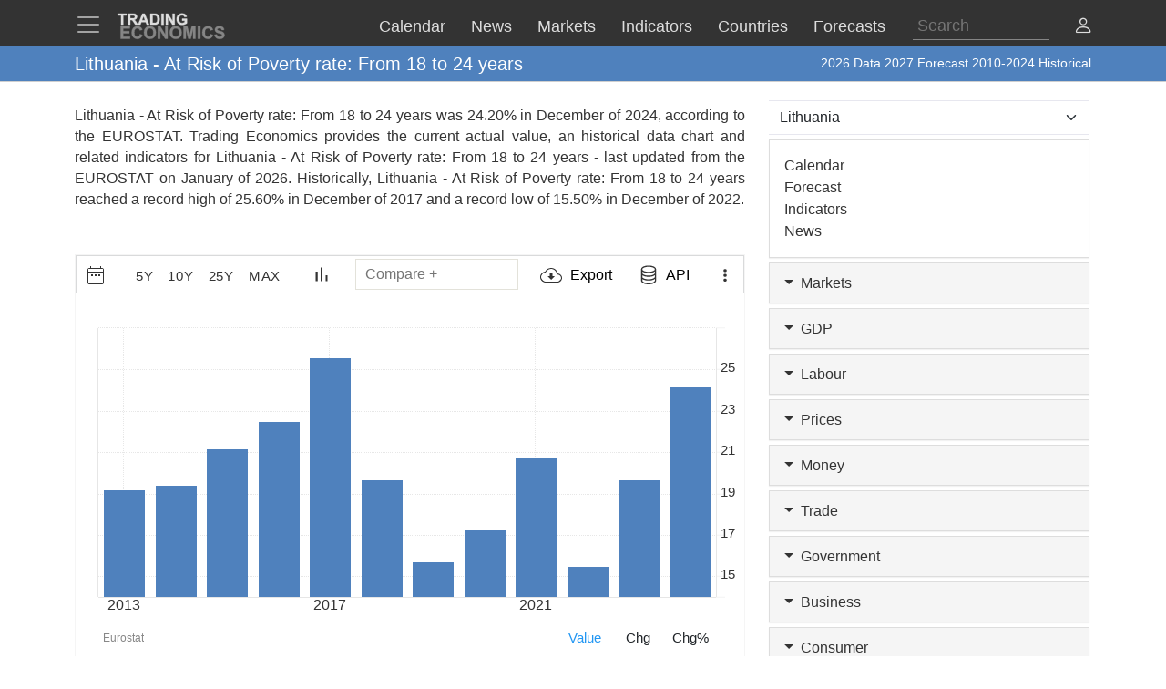

--- FILE ---
content_type: text/html; charset=utf-8
request_url: https://d3fy651gv2fhd3.cloudfront.net/lithuania/at-risk-of-poverty-rate-from-18-to-24-years-eurostat-data.html
body_size: 29803
content:


<!doctype html>
<html >
<head id="ctl00_Head1"><meta charset="utf-8" /><title>
	Lithuania - At Risk of Poverty rate: From 18 to 24 years - 2026 Data  2027 Forecast 2010-2024 Historical
</title><meta id="metaDesc" name="description" content="Lithuania - At Risk of Poverty rate: From 18 to 24 years was 24.20% in December of 2024, according to the EUROSTAT. Trading Economics provides the current actual value, an historical data chart and related indicators for Lithuania - At Risk of Poverty rate: From 18 to 24 years - last updated from the &lt;a href=&#39;https://ec.europa.eu/eurostat&#39; target=&#39;blank&#39;>EUROSTAT&lt;/a> on January of 2026. Historically, Lithuania - At Risk of Poverty rate: From 18 to 24 years reached a record high of 25.60% in December of 2017 and a record low of 15.50% in December of 2022. " /><meta id="metaKeyword" name="keywords" content="Lithuania  At Risk of Poverty rate: From 18 to 24 years,Lithuania,At,Risk,of,Poverty,rate:,From,18,to,24,years,data,economics,indicators,chart,graph" /><meta name="viewport" content="width=device-width,minimum-scale=1,initial-scale=1,maximum-scale=1" /><meta name="theme-color" content="#333333" /><link rel="preconnect" href="https://d3e5kp2e91w0k0.cloudfront.net" crossorigin="anonymous" /><link rel="preconnect" href="https://d2n2sd20z6hutz.cloudfront.net" crossorigin="anonymous" /><link rel="preconnect" href="https://cdnjs.cloudflare.com" crossorigin="anonymous" />
<link rel="stylesheet" href="https://cdnjs.cloudflare.com/ajax/libs/bootstrap/5.2.3/css/bootstrap.min.css" integrity="sha512-SbiR/eusphKoMVVXysTKG/7VseWii+Y3FdHrt0EpKgpToZeemhqHeZeLWLhJutz/2ut2Vw1uQEj2MbRF+TVBUA==" crossorigin="anonymous" referrerpolicy="no-referrer" />
<link rel="preload" href="https://cdnjs.cloudflare.com/ajax/libs/bootstrap-icons/1.10.2/font/bootstrap-icons.min.css" as="style" onload="this.onload=null;this.rel='stylesheet'">
<noscript><link rel="stylesheet" href="https://cdnjs.cloudflare.com/ajax/libs/bootstrap-icons/1.10.2/font/bootstrap-icons.min.css"></noscript>



<link href="https://d2n2sd20z6hutz.cloudfront.net/stylesheet.min.css" rel="stylesheet" />

<script type="text/javascript">var TEChartSettings = {}; var TESymbol = ''; var TECountry = ''; var TECategory = ''; var TEFrequency = ''; var TELanguage = ''; var TELastUpdate = '20251231000000'; var TEChartVersion = ''; var symbol = ''; var symbolType = ''; var hasCalendar = false; var isLoggedIn = false; var TERole = ""; var TEAlertsName = ''; var TEChartsDatasource = 'https://d3ii0wo49og5mi.cloudfront.net'; var IsMobile =  false; var TEChartsMeta = ''; var TEForecast = []; var TEAuthorization = ''; var TESecurify = ''; var TESecurifyUrl = ''; var TEType = ''; var TEChartUrl = '/lithuania/at-risk-of-poverty-rate-from-18-to-24-years-eurostat-data.html'; var TEComparable = 0; var isAlertsLoaded = false; var IsDarkMode = false; var isPakoLoaded = false; var TEChartsToken = '20240229:nazare'; var TEObfuscationkey = 'tradingeconomics-charts-core-api-key'; var isCopyright = false;var TEStreamId= '';</script>
<script type="text/javascript">var DEBUG = false; if (window.location.host.indexOf('localhost') > -1) DEBUG = true; else if (window.location.href.indexOf('debug') > -1) DEBUG = true; if (!DEBUG) { if (!window.console) window.console = {}; var methods = ["log", "debug", "info"]; for (var i = 0; i < methods.length; i++) { console[methods[i]] = function () { }; } }</script>
<script>window.googletag = window.googletag || { cmd: [] };</script>



<link rel="icon" href="https://d3e5kp2e91w0k0.cloudfront.net/favicon.svg" type="image/svg+xml" />
<script type="application/ld+json">{"@context":"https://schema.org/","@graph":[
    {"@context": "https://schema.org","@type": "Organization","url": "https://tradingeconomics.com","name": "TRADING ECONOMICS","logo": {"@type": "ImageObject","url": "https://tradingeconomics.com/images/logo.png?v=schema"}},
        {"@type": "Dataset","name": "Lithuania - At Risk of Poverty rate: From 18 to 24 years","alternateName": "","description": "Lithuania - At Risk of Poverty rate: From 18 to 24 years was 24.20% in December of 2024, according to the EUROSTAT. Trading Economics provides the current actual value, an historical data chart and related indicators for Lithuania - At Risk of Poverty rate: From 18 to 24 years - last updated from the <a href='https://ec.europa.eu/eurostat' target='blank'>EUROSTAT</a> on January of 2026. Historically, Lithuania - At Risk of Poverty rate: From 18 to 24 years reached a record high of 25.60% in December of 2017 and a record low of 15.50% in December of 2022. ","url":"https://tradingeconomics.com/lithuania/at-risk-of-poverty-rate-from-18-to-24-years-eurostat-data.html","keywords": "Lithuania  At Risk of Poverty rate: From 18 to 24 years,Lithuania,At,Risk,of,Poverty,rate:,From,18,to,24,years,data,economics,indicators,chart,graph","temporalCoverage": "1976-01-01/2026-12-31","spatialCoverage": "Lithuania",
            "creator": {"@type": "Organization","url": "https://tradingeconomics.com","name": "TRADING ECONOMICS","logo": {"@type": "ImageObject","url": "https://tradingeconomics.com/images/logo.png?v=schema"}},
            "distribution": [{"@type": "DataDownload","encodingFormat": "CSV","contentUrl": "https://tradingeconomics.com/lithuania/at-risk-of-poverty-rate-from-18-to-24-years-eurostat-data.html"},{"@type": "DataDownload","encodingFormat": "JSON","contentUrl": "https://tradingeconomics.com/lithuania/at-risk-of-poverty-rate-from-18-to-24-years-eurostat-data.html"},{"@type": "DataDownload","encodingFormat": "XML","contentUrl": "https://tradingeconomics.com/lithuania/at-risk-of-poverty-rate-from-18-to-24-years-eurostat-data.html"},{"@type": "DataDownload","encodingFormat": "Excel","contentUrl": "https://tradingeconomics.com/lithuania/at-risk-of-poverty-rate-from-18-to-24-years-eurostat-data.html"}],
            "includedInDataCatalog": {"@type": "DataCatalog","name": "TRADING ECONOMICS"},"version": "20260122","dateModified": "20260122T04: 22: 00.00Z", "isAccessibleForFree": true,"license" : "https://creativecommons.org/licenses/by/4.0/"
 }]}</script>
<link rel="canonical" href="https://tradingeconomics.com/lithuania/at-risk-of-poverty-rate-from-18-to-24-years-eurostat-data.html" /></head>
<body >
    <script>IsDarkMode=false;</script>
    <form method="post" action="/lithuania/at-risk-of-poverty-rate-from-18-to-24-years-eurostat-data.html" id="aspnetForm">
<input type="hidden" name="__VIEWSTATE" id="__VIEWSTATE" value="XF0ypgEf2aUhPBkQsZkG+EsN7+FhzZqfnhg00d7u81M6x+jDo/W7S6PNQS7MictWhSr+vVT2VeoSm/mhN6HGBJqN9t4=" />

<script type="text/javascript" language="Javascript">TEFrequency = 'Yearly'; console.log('TEFrequency:', TEFrequency);</script><script type="text/javascript" language="Javascript">TESymbol = '30650:eurostat';TEType = 'eurostat';TELastUpdate = '20251223120700';</script>
<input type="hidden" name="__VIEWSTATEGENERATOR" id="__VIEWSTATEGENERATOR" value="FBF2E0C5" />
<input type="hidden" name="__EVENTVALIDATION" id="__EVENTVALIDATION" value="HqI1P4kPONMWgs74kA7skOtqVElLGIZjlrr8pLyShu7Qg5UF5w9islQTJ+2nmbA39BQI2PrqVH/9PeKKjgKMUz6tXre8gTxHabeaioYD+lWVizFPyH8EWaqfAE1wHW2uSlbSbDHsVCdYDSxdUqUaPAUzfwNKAjXza5+t+YFN2ANwjh/lpauIWNYqBucDzDb6M3B2m75G8wTWPyfp9OgBqCGqDwDlcOYYRSgadRX8kVjXhOQm6SMRWGyAhipaIS/exx1Lb8DnN798mcA11XKWIQi4HPsNmwoAStZW0lWy9zlpPlaDAU17cBtBA+gdQjKHr+Tci6CtewFrT8AKBN1nILeRF9tJSQt+uX49Xiz/JgfXNAyfgbD+LexDdqdD8lyJmBWBqeP09DLghqB4u1eorwibQqRzCbohL0IqUJmPgJbzj3lrGxtUD3Bnlxw3kK8c+60oT5zdAX3lLlQIe4NhAjX7Zv8gbKeS+ucgAl1M/CsyzzRa6QJZBr7ZVqT8w5p3EXMswOviYEiiNl0B4Cd/QoZOXz8jtTWJm8E8N0i1RgGfDkBeOkbFReggHUzs+/eVIJfeVZlk/2MJq4kdvC+m9M74Ayn4KVEb6NzIovnRPRT0FVrLR6M4mUWCi8WGz4HTjzvgmtg8ZsCoj24K4DNnODrKMKazVTx+KJhHCAL9HcwzjeZRjmAuoolUU0bkTDfR1nv+BiWIBh/Tr0L/eSNT6ksjmMAVUXYsbK7A+aE/afBG5gJKMXuM+wyCrhlwowWEnR3hz14ev5FZllgdKmEodg1eCu9XqMmQ/6h2rrlr4irwWUC3c8BBD5xc9N79EcCnzZ5ABBivIC1uEHJ1KfiK39717GFJD87UN+3q+efRscjudmSvfTHoJxl9NmRD9UZkVCCGCBcBWggJxhJh9XN7mlxMSaIguVXlVSpNR0fShc2bULmCy+vqbkKPAsfkqgDNUjlP5KOGcuDxEcQLr5G3j7Dw4chlC62Kg/dqexrefkmooJAq" />
        
        <nav id="ctl00_NavigationUC1_ctl00_menu" class="navbar navbar-dark fixed-top" role="navigation">
    <div class="container">

        <div class="navbar-header navbar-header-search" id="searchMobileHeader">
            <div class="d-flex justify-content-between">
                <a class="navbar-brand" style="width: 100%" role="form">
                    <input type="text" placeholder="Search"
                        id="thisIstheTinySearchBoxIdTag"
                        autocomplete="off"
                        class="nav-search-input-class navbar-search-2" />
                </a>
                <ul id="thisIstheTinySearchResultsIdTag" class="dropdown-menu navbar-search-1">
                    <li>
                        <div class="container-fluid">
                            <div id="dpSearch-resultCnt-tiny" class="dpTaResult">
                            </div>
                        </div>
                    </li>
                </ul>
                <div class="navbar-mobile-close-search">
                    <a noref class="navbar-mobile-item" id="thisIsTheTinyRemoveId"><i class="bi bi-x-lg"></i></a>
                </div>
            </div>
        </div>
        
        <div class="navbar-header navbar-collapse float-end" id="mainHeader">
            <div class="d-flex">
                <button type="button" class="navbar-toggler" data-bs-toggle="offcanvas" data-bs-target="#tesidemenu" aria-label="TradingEconomcis Menu">
                    <span class="navbar-toggler-icon"></span>
                </button>
                <div class="logo-banner d-flex justify-content-between float-right">
                    <a class="navbar-brand" href="/">
                        
<svg width="129" height="35" version="1.1" viewBox="0 0 34.131 9.2604" xml:space="preserve" xmlns="http://www.w3.org/2000/svg" aria-label = "Trading Economics logo">
    <g fill="#858585" stroke="#858585" stroke-width=".1" ><path d="m1.3315 8.5517v-3.7879h2.8086v0.64079h-2.0438v0.83974h1.9017v0.6382h-1.9017v1.0309h2.1162v0.6382z"/><path d="m7.2846 7.1591 0.74156 0.23513q-0.17053 0.62012-0.56844 0.92242-0.39532 0.29972-1.0051 0.29972-0.75448 0-1.2402-0.51418-0.48576-0.51676-0.48576-1.4108 0-0.94568 0.48834-1.4676 0.48834-0.52452 1.2842-0.52452 0.69505 0 1.1291 0.41083 0.25838 0.24288 0.38757 0.69763l-0.75706 0.18087q-0.067179-0.29456-0.28164-0.46509-0.21187-0.17053-0.51676-0.17053-0.42116 0-0.68471 0.30231-0.26097 0.30231-0.26097 0.97927 0 0.7183 0.25838 1.0232 0.25838 0.30489 0.67179 0.30489 0.30489 0 0.52452-0.19379 0.21962-0.19379 0.31523-0.60978z"/><path d="m8.5275 6.681q0-0.57878 0.17312-0.97152 0.12919-0.28939 0.3514-0.51935 0.22479-0.22996 0.49093-0.34106 0.35398-0.14986 0.81649-0.14986 0.83716 0 1.3384 0.51935 0.50385 0.51935 0.50385 1.4444 0 0.91726-0.49868 1.4366-0.49868 0.51676-1.3333 0.51676-0.84491 0-1.3436-0.51418-0.49868-0.51676-0.49868-1.4211zm0.78807-0.025838q0 0.64337 0.29714 0.97669 0.29714 0.33073 0.75448 0.33073 0.45734 0 0.74931-0.32815 0.29456-0.33073 0.29456-0.9896 0-0.65112-0.2868-0.97152-0.28422-0.32039-0.75706-0.32039-0.47284 0-0.76223 0.32556-0.28939 0.32298-0.28939 0.97669z"/><path d="m12.806 8.5517v-3.7879h0.74414l1.5503 2.5296v-2.5296h0.71055v3.7879h-0.7674l-1.527-2.4701v2.4701z"/><path d="m16.465 6.681q0-0.57878 0.17312-0.97152 0.12919-0.28939 0.3514-0.51935 0.22479-0.22996 0.49093-0.34106 0.35398-0.14986 0.81649-0.14986 0.83716 0 1.3384 0.51935 0.50384 0.51935 0.50384 1.4444 0 0.91726-0.49868 1.4366-0.49868 0.51676-1.3333 0.51676-0.84491 0-1.3436-0.51418-0.49868-0.51676-0.49868-1.4211zm0.78807-0.025838q0 0.64337 0.29714 0.97669 0.29714 0.33073 0.75448 0.33073t0.74931-0.32815q0.29456-0.33073 0.29456-0.9896 0-0.65112-0.2868-0.97152-0.28422-0.32039-0.75706-0.32039t-0.76223 0.32556q-0.28939 0.32298-0.28939 0.97669z"/><path d="m20.726 8.5517v-3.7879h1.1446l0.6873 2.5838 0.67955-2.5838h1.1472v3.7879h-0.71055v-2.9817l-0.75189 2.9817h-0.73639l-0.74931-2.9817v2.9817z"/><path d="m25.121 8.5517v-3.7879h0.76481v3.7879z"/><path d="m29.038 7.1591 0.74156 0.23513q-0.17053 0.62012-0.56844 0.92242-0.39532 0.29972-1.0051 0.29972-0.75448 0-1.2402-0.51418-0.48576-0.51676-0.48576-1.4108 0-0.94568 0.48834-1.4676 0.48834-0.52452 1.2842-0.52452 0.69505 0 1.1291 0.41083 0.25838 0.24288 0.38757 0.69763l-0.75706 0.18087q-0.06718-0.29456-0.28164-0.46509-0.21187-0.17053-0.51676-0.17053-0.42116 0-0.68471 0.30231-0.26097 0.30231-0.26097 0.97927 0 0.7183 0.25838 1.0232 0.25838 0.30489 0.67179 0.30489 0.30489 0 0.52452-0.19379 0.21962-0.19379 0.31523-0.60978z"/><path d="m30.242 7.3193 0.74414-0.072347q0.06718 0.37465 0.2713 0.55035 0.2067 0.1757 0.55552 0.1757 0.36949 0 0.55552-0.15503 0.18862-0.15761 0.18862-0.3669 0-0.13436-0.0801-0.22738-0.077514-0.095602-0.27388-0.16536-0.13436-0.046509-0.61237-0.16536-0.61495-0.15245-0.863-0.37465-0.34882-0.31264-0.34882-0.76223 0-0.28939 0.16278-0.54002 0.16536-0.25321 0.47284-0.38499 0.31006-0.13178 0.74672-0.13178 0.71314 0 1.0723 0.31264 0.36174 0.31264 0.37982 0.83457l-0.76481 0.03359q-0.04909-0.29197-0.21187-0.41858-0.1602-0.12919-0.48317-0.12919-0.33331 0-0.52193 0.13694-0.12144 0.08785-0.12144 0.23513 0 0.13436 0.11369 0.22996 0.14469 0.12144 0.7028 0.25321t0.82424 0.27389q0.26872 0.13953 0.41858 0.38499 0.15244 0.24288 0.15244 0.60203 0 0.32556-0.18087 0.60978-0.18087 0.28422-0.5116 0.42375-0.33073 0.13694-0.82424 0.13694-0.7183 0-1.1033-0.33073-0.38499-0.33331-0.45992-0.96893z"/></g>
    <g fill="#ddd" stroke="#ddd" stroke-width=".1" ><path d="m1.4629 4.2437v-2.8324h-1.0116v-0.57671h2.7091v0.57671h-1.0092v2.8324z"/><path d="m3.607 4.2437v-3.4091h1.4487q0.54648 0 0.79297 0.093018 0.24882 0.090692 0.39765 0.32556 0.14883 0.23487 0.14883 0.53718 0 0.3837-0.22557 0.63484-0.22557 0.24882-0.67438 0.31393 0.22324 0.13022 0.36742 0.28603 0.1465 0.1558 0.393 0.55345l0.41625 0.66508h-0.82321l-0.49764-0.74182q-0.2651-0.39765-0.36277-0.49997-0.097668-0.10464-0.20696-0.14185-0.1093-0.039532-0.34649-0.039532h-0.13953v1.4232zm0.68833-1.9673h0.50927q0.49532 0 0.61857-0.041858t0.19301-0.14418q0.069763-0.10232 0.069763-0.2558 0-0.17208-0.093018-0.27673-0.090692-0.10697-0.25812-0.13488-0.083716-0.011627-0.50229-0.011627h-0.53718z"/><path d="m10.118 4.2437h-0.74879l-0.29766-0.77437h-1.3627l-0.28138 0.77437h-0.73019l1.3278-3.4091h0.72786zm-1.2674-1.3488-0.46974-1.265-0.46044 1.265z"/><path d="m10.481 0.8346h1.2581q0.42556 0 0.6488 0.065112 0.29998 0.088367 0.51392 0.31393 0.21394 0.22557 0.32556 0.55345 0.11162 0.32556 0.11162 0.8046 0 0.4209-0.10464 0.72554-0.1279 0.37207-0.36509 0.60229-0.17906 0.17441-0.48369 0.27208-0.22789 0.072089-0.60926 0.072089h-1.2953zm0.68833 0.57671v2.258h0.51392q0.28835 0 0.41625-0.032556 0.16743-0.041858 0.27673-0.14185 0.11162-0.099994 0.18138-0.32789 0.06976-0.23022 0.06976-0.62554t-0.06976-0.60694-0.19534-0.33021q-0.12557-0.1186-0.31858-0.16046-0.14418-0.032556-0.56508-0.032556z"/><path d="m13.902 4.2437v-3.4091h0.68833v3.4091z"/><path d="m15.253 4.2437v-3.4091h0.66973l1.3953 2.2766v-2.2766h0.6395v3.4091h-0.69066l-1.3743-2.2231v2.2231z"/><path d="m20.271 2.9903v-0.57438h1.4836v1.3581q-0.21627 0.20929-0.62787 0.36974-0.40928 0.15813-0.83018 0.15813-0.53485 0-0.9325-0.22324-0.39765-0.22557-0.59764-0.64182-0.19999-0.41858-0.19999-0.90925 0-0.53253 0.22324-0.94645 0.22324-0.41393 0.65345-0.63484 0.32789-0.16976 0.81623-0.16976 0.63484 0 0.99064 0.26743 0.35812 0.2651 0.46044 0.73484l-0.68368 0.1279q-0.072088-0.25115-0.27208-0.39532-0.19766-0.1465-0.49532-0.1465-0.45114 0-0.71856 0.28603-0.2651 0.28603-0.2651 0.84879 0 0.60694 0.26975 0.91157 0.26975 0.30231 0.70693 0.30231 0.21627 0 0.43253-0.083716 0.21859-0.086041 0.3744-0.20696v-0.43253z"/></g>
</svg>
                    </a>
                    <div class="d-flex align-items-center nav-options">
                        
                        <div class="d-flex align-items-center nav-entry-link-group">
                            <a class="nav-entry-link d-none d-md-block" href="/calendar"><span>Calendar</span></a>
                            <a class="nav-entry-link d-none d-md-block" href="/stream"><span>News</span></a>
                            <div class="dropdown">
                                <a href="#" class="dropdown d-flex nav-entry-link d-none  d-md-block" data-bs-toggle="dropdown"><span>Markets</span></a>
                                <ul class="dropdown-menu nav-dropdown-menu">
                                    <li class='dropdown-item nav-dropdown-item'><a href="/commodities">Commodities</a></li>
                                    <li class='dropdown-item nav-dropdown-item'><a href="/stocks">Indexes</a></li>
                                    <li class='dropdown-item nav-dropdown-item'><a href="/shares">Shares</a></li>
                                    <li class='dropdown-item nav-dropdown-item'><a href="/currencies">Currencies</a></li>
                                    <li class='dropdown-item nav-dropdown-item'><a href="/crypto">Crypto</a></li>
                                    <li class='dropdown-item nav-dropdown-item'><a href="/bonds">Bonds</a></li>
                                    <li class='dropdown-item nav-dropdown-item'><a href="/earnings">Earnings</a></li>
                                </ul>
                            </div>

                            <a class="nav-entry-link d-none d-lg-block" href="/indicators"><span>Indicators</span></a>
                            <a class="nav-entry-link d-none d-xl-block" href="/countries"><span >Countries</span></a>
                            <div class="dropdown">
                                <a href="#" class="dropdown d-flex nav-entry-link d-none  d-md-block" data-bs-toggle="dropdown"><span>Forecasts</span></a>
                                    <ul class="dropdown-menu nav-dropdown-menu">
                                        <li class='dropdown-item nav-dropdown-item'><a href="/forecast/commodity">Commodities</a></li>
                                        <li class='dropdown-item nav-dropdown-item'><a href="/forecast/stock-market">Indexes</a></li>
                                        <li class='dropdown-item nav-dropdown-item'><a href="/forecast/currency">Currencies</a></li>
                                        <li class='dropdown-item nav-dropdown-item'><a href="/forecast/crypto">Crypto</a></li>
                                        <li class='dropdown-item nav-dropdown-item'><a href="/forecast/government-bond-10y">Bonds</a></li>
                                        <li class='dropdown-item nav-dropdown-item'><a href="/forecasts">Countries</a></li>
                                        <li class='dropdown-item nav-dropdown-item'><a href="/indicators?g=forecast">Indicators</a></li>
                                    </ul>
                            </div>
                        </div>
                        
                        <div class="search-li d-none d-lg-block">
                            <a noref id="thisIsTheSearchPlaceholderId" class="nav-searchbox-class stickydropdown d-block" title="Search">
                                <div id="thisIsTheSearchBoxWrapperId" class="typeahead-searchbox-glyphicon-wrapper d-flex ">
                                    <input type="text" placeholder="Search" aria-label="Search" id="thisIstheSearchBoxIdTag" autocomplete="off"
                                        class="d-none d-md-block nav-search-input-class">
                                </div>
                            </a>

                            <ul id="thisIstheSearchResultsIdTag" class="dropdown-menu nav-dropdown-menu typeahead-wrapper">
                                <li>
                                    <div class="container">
                                        <div id="dpSearch-resultCnt" class="dpTaResult">
                                        </div>
                                    </div>
                                </li>
                            </ul>
                        </div>

                        <div>
                            <a class="d-block d-lg-none navbar-mobile-item" id="thisIsTheTinyGlyphiconId"><i class="bi bi-search me-2"></i></a>
                        </div>
                        
                        <div class="userOptionsMenu">
                            <a title="User Menu" data-bs-toggle="offcanvas" href="#offcanvasGuest" role="button" aria-controls="offcanvasGuest"><i class="bi bi-person"></i></a>
                        </div>
                        
                    </div>
                </div>
            </div>
        </div>

        
        <div class="offcanvas offcanvas-end" tabindex="-1" id="offcanvasGuest" aria-labelledby="offcanvasGuestLabel">
            <div class="offcanvas-header">
                <h5 class="offcanvas-title" id="offcanvasGuestLabel"><b>Members</b></h5>
                <button type="button" class="btn-close" data-bs-dismiss="offcanvas" aria-label="Close"></button>
            </div>
            <div class="offcanvas-body user-offcanvas-body">
                <div class="list-group list-group-user">
                    <a href="/analytics/pricing.aspx?source=menu " class="user-item list-group-item">
                        <b class="list-group-item-heading"><i class="bi bi-save2-fill me-2"></i>&nbsp;DATA PLANS</b><br>
                        <span class="list-group-item-text">Download historical data for 20 million indicators using your browser.</span>
                    </a>
                    <div class="user-item list-group-item">
                        
                        <div class="navbar-user-link">
                            <a href="/analytics/pricing.aspx?source=menu" class="navbar-te-link mx-1">Subscription Plans</a>
                            |
                            <a href="/analytics/features.aspx?source=menu" class="navbar-te-link mx-1">Features</a>
                        </div>
                      
                    </div>
                </div>
                <div class="list-group list-group-user">

                    <a href="/api/" class="user-item list-group-item">
                        <b class="list-group-item-heading"><i class="bi bi-phone mx-1 me-2"></i>API GATEWAY</b><br>
                        <span class="list-group-item-text mx-1">Direct access to our data from your apps using any programing language.</span>
                    </a>
                    <div class="user-item list-group-item">
                        <div>
                            <a href="/api/?source=menu" class="navbar-te-link mx-1">Features</a> |
                            <a href="https://docs.tradingeconomics.com/" target="_blank" class="navbar-te-link mx-1">Docs</a> |
                            <a href="https://developer.tradingeconomics.com/" class="navbar-te-link mx-1">Developer</a>
                        </div>
                    </div>
                </div>
                <div class="list-group list-group-user">
                    <a href="https://widgets.tradingeconomics.com?utm_source=side-menu" class="user-item list-group-item">
                        <b class="list-group-item-heading"><i class="bi bi-code-square me-2 mx-1 me-2"></i>Widgets</b><br>
                        <span class="list-group-item-text mx-1">Ready-to-use widgets to display real-time and historical market or economic data directly on your site.</span>
                    </a>
                    <div class="user-item list-group-item">
                        <div>
                            <a href="https://tradingeconomics.com/api/widgets.aspx?utm_source=side-menu" class="navbar-te-link mx-1">Learn More</a> |
                            <a href="https://widgets.tradingeconomics.com/getting-started?utm_source=side-menu" target="_blank" class="navbar-te-link mx-1">Docs</a>
                        </div>
                    </div>
                </div>
                
                <div class="list-group list-group-user">

                    
                        <a class="user-item list-group-item" href="https://sso.tradingeconomics.com/sso/login?returnurl=https://tradingeconomics.com/lithuania/at-risk-of-poverty-rate-from-18-to-24-years-eurostat-data.html"><i class="bi bi-person-fill"></i> Already a user? <b>Login</b></a>
                    
                </div>
                
<style>
    .form-switch {
        width: 3.5em !important;
        height: 2em !important
    }
    .bi-sun-fill {
        font-size: 12px;
        color: #ddd !important;
    }
    .bi-moon-fill {
        font-size: 10px;
        color: #333 !important;
    }
    .darkmode-toggle-container {
        width: auto;
        padding: 0px;
        margin-left: 0px;
        margin-top: 0px;
        border: none;
    }
    .form-check-div-sun {
        width: 20px;
        margin-bottom: 3px;
        margin-left: -54px;
        position: relative
    }
    .form-check-div-moon {
        width: 20px;
        margin-bottom: 3px;
        margin-left: 3px;
        position: relative
    }
    .dk-switch-right-menu{
        padding-left:10px;
    }
</style>
<div class="list-group list-group-user dk-switch-right-menu">
    <div class="d-flex align-items-center darkmode-toggle-container">
    <div class="form-check form-switch darkmode-form-switch user-item">
        <input class="form-check-input p-1" type="checkbox" role="button" id="flexSwitchCheckChecked">
    </div>
    <div class="form-check-div-sun">
        <label class="form-check-label form-check-label-sun p-1 d-inline" for="flexSwitchCheckChecked"><i class="bi bi-sun-fill"></i></label>
    </div>
    <div class="form-check-div-moon">
        <label class="form-check-label form-check-label-moon p-1 d-inline" for="flexSwitchCheckChecked"><i class="bi bi-moon-fill"></i></label>
    </div>
</div>
</div>


<script>
    function SetTheme(isDark) {
        console.log('Changing theme', isDark);
        if (IsDarkMode != isDark) {
            IsDarkMode = isDark;
            document.body.classList.toggle("dark-theme");
            // Set cookie
            const d = new Date();
            d.setTime(d.getTime() + (365 * 24 * 60 * 60 * 1000));
            let expires = "expires=" + d.toUTCString();
            document.cookie = "IsDarkMode" + "=" + IsDarkMode + ";" + expires + ";path=/";
            IsDarkMode ? ga('event', 'te_darkmode_on') : ga('event', 'te_darkmode_off');
            window.location.reload();
        }
    }
    document.addEventListener('DOMContentLoaded', function () {
        let checkbox = document.getElementById("flexSwitchCheckChecked");
        let sundiv = document.getElementsByClassName("form-check-label-sun")[0];
        let moondiv = document.getElementsByClassName("form-check-label-moon")[0];

        if (IsDarkMode) {
            sundiv.classList.add("d-none");
            moondiv.classList.remove("d-none");
        } else {
            moondiv.classList.add("d-none");
            sundiv.classList.remove("d-none");
        }
        checkbox.checked = IsDarkMode;
    });



    document.getElementById("flexSwitchCheckChecked").addEventListener("change", function () {
        SetTheme(!IsDarkMode)
    });

</script>
            </div>
        </div>

        
        <div class="offcanvas offcanvas-start" tabindex="-1" id="tesidemenu" aria-labelledby="tesidemenuoptions">
            <div class="offcanvas-header">
                <h5 class="offcanvas-title" id="offcanvasWithBothOptionsLabel"></h5>
                <button type="button" class="btn-close" data-bs-dismiss="offcanvas" aria-label="Close"></button>
            </div>
            <div class="offcanvas-body">

                <div class="row navbar-nav-scroll" style="--bs-scroll-height: 95vh;">
                    <div class="accordion" id="accordionNavbar">
                        <div class="accordion-item">
                            <div class="accordion-header menu-main-option"><a class="nav-link accordion-button navmenu-mobile-item" href="/calendar" target="_self"><i class="bi bi-calendar3 me-2"></i>Calendar</a></div>
                        </div>
                        <div class="accordion-item">
                            <div class="accordion-header menu-main-option"><a class="nav-link  accordion-button navmenu-mobile-item" href="/stream" target="_self"><i class="bi bi-layout-text-sidebar me-2"></i>News</a></div>
                        </div>
                        <div class="accordion-item">
                            <div class="accordion-header menu-main-option d-flex align-items-center">
                                <button class="accordion-button navmenu-mobile-item collapsed" type="button" data-bs-toggle="collapse" data-bs-target="#collapseMarkets" aria-expanded="false" aria-controls="collapseTwo">
                                    <i class="bi bi-arrow-down-up me-2"></i>Markets
                                <i class="bi bi-caret-up-fill ms-auto caret-toggle"></i>
                                </button>

                            </div>
                            <div id="collapseMarkets" class="accordion-collapse collapse " data-bs-parent="#accordionNavbar">
                                <div class="accordion-body mobile-accordion-body">
                                    <ul class="nav navbar-nav navbarMobile">
                                        <li><a class="navmobile-link nav-link" href="/commodities" target="_self">Commodities</a></li>
                                        <li><a class="navmobile-link nav-link" href="/stocks" target="_self">Indexes</a></li>
                                        <li><a class="navmobile-link nav-link" href="/shares" target="_self">Shares</a></li>
                                        <li><a class="navmobile-link nav-link" href="/currencies" target="_self">Currencies</a></li>
                                        <li><a class="navmobile-link nav-link" href="/crypto" target="_self">Crypto</a></li>
                                        <li><a class="navmobile-link nav-link" href="/bonds" target="_self">Bonds</a></li>
                                        <li><a class="navmobile-link nav-link" href="/earnings" target="_self">Earnings</a></li>
                                        <li><a class="navmobile-link nav-link" href="/holidays" target="_self">Holidays</a></li>
                                    </ul>
                                </div>
                            </div>
                        </div>

                        <div class="accordion-item">
                            <div class="accordion-header menu-main-option d-flex align-items-center">
                                <button class="accordion-button navmenu-mobile-item collapsed" type="button" data-bs-toggle="collapse" data-bs-target="#collapseCountries" aria-expanded="false" aria-controls="collapseTwo">
                                    <i class="bi bi-globe me-2"></i>Countries<i class="bi bi-caret-down-fill ms-auto caret-toggle"></i>
                                </button>
                            </div>
                            <div id="collapseCountries" class="accordion-collapse collapse  " data-bs-parent="#accordionNavbar">
                                <div class="accordion-body mobile-accordion-body">
                                    <ul class="nav navbar-nav navbarMobile">
                                        <li><a class="navmobile-link nav-link" href="/united-states/indicators" target="_self">United States</a></li>
                                        <li><a class="navmobile-link nav-link" href="/united-kingdom/indicators" target="_self">United Kingdom</a></li>
                                        <li><a class="navmobile-link nav-link" href="/euro-area/indicators" target="_self">Euro Area</a></li>
                                        <li><a class="navmobile-link nav-link" href="/australia/indicators" target="_self">Australia</a></li>
                                        <li><a class="navmobile-link nav-link" href="/canada/indicators" target="_self">Canada</a></li>
                                        <li><a class="navmobile-link nav-link" href="/japan/indicators" target="_self">Japan</a></li>
                                        <li><a class="navmobile-link nav-link" href="/china/indicators" target="_self">China</a></li>
                                        <li><a class="navmobile-link nav-link" href="/brazil/indicators" target="_self">Brazil</a></li>
                                        <li><a class="navmobile-link nav-link" href="/russia/indicators" target="_self">Russia</a></li>
                                        <li><a class="navmobile-link nav-link" href="/india/indicators" target="_self">India</a></li>
                                        <li><a class='navmobile-link nav-link' href="/countries" target="_self"><i class="bi bi-plus-square me-2"></i>More Countries</a></li>
                                    </ul>
                                </div>
                            </div>
                        </div>


                        <div class="accordion-item">
                            <div class="accordion-header menu-main-option d-flex align-items-center">
                                <button class="accordion-button navmenu-mobile-item collapsed" type="button" data-bs-toggle="collapse" data-bs-target="#collapseIndicators" aria-expanded="false" aria-controls="collapseTwo">
                                    <i class="bi bi-bar-chart-fill me-2"></i>Indicators
                                    <i class="bi bi-caret-down-fill ms-auto caret-toggle"></i>
                                </button>

                            </div>
                            <div id="collapseIndicators" class="accordion-collapse collapse  show" data-bs-parent="#accordionNavbar">
                                <div class="accordion-body mobile-accordion-body">
                                    <ul class="nav navbar-nav navbarMobile">
                                        <li><a class="navmobile-link nav-link" href="/country-list/interest-rate" target="_self">Interest Rate</a></li>
                                        <li><a class="navmobile-link nav-link" href="/country-list/inflation-rate" target="_self">Inflation Rate</a></li>
                                        <li><a class="navmobile-link nav-link" href="/country-list/unemployment-rate" target="_self">Unemployment Rate</a></li>
                                        <li><a class="navmobile-link nav-link" href="/country-list/gdp-growth-rate" target="_self">GDP Growth</a></li>
                                        <li><a class="navmobile-link nav-link" href="/country-list/gdp-per-capita" target="_self">GDP per Capita</a></li>
                                        <li><a class="navmobile-link nav-link" href="/country-list/current-account-to-gdp" target="_self">Current Account</a></li>
                                        <li><a class="navmobile-link nav-link" href="/country-list/gold-reserves" target="_self">Gold Reserves</a></li>
                                        <li><a class="navmobile-link nav-link" href="/country-list/government-debt-to-gdp" target="_self">Government Debt</a></li>
                                        <li><a class="navmobile-link nav-link" href="/country-list/crude-oil-production" target="_self">Crude Oil Production</a></li>
                                        <li><a class="navmobile-link nav-link" href="/country-list/gasoline-prices" target="_self">Gasoline Prices</a></li>
                                        <li><a class="navmobile-link nav-link" href="/country-list/rating" target="_self">Credit Rating</a></li>
                                        <li><a class='navmobile-link nav-link' href="/indicators" target="_self"><i class="bi bi-plus-square me-2"></i>More Indicators</a></li>
                                    </ul>
                                </div>
                            </div>
                        </div>


                        <div class="accordion-item">
                            <div class="accordion-header menu-main-option d-flex align-items-center">
                                <button class="accordion-button navmenu-mobile-item collapsed" type="button" data-bs-toggle="collapse" data-bs-target="#collapseForecasts" aria-expanded="false" aria-controls="collapseTwo">
                                    <i class="bi bi-graph-down-arrow me-2"></i>Forecasts
                                <i class="bi bi-caret-down-fill ms-auto caret-toggle"></i>
                                </button>

                            </div>
                            <div id="collapseForecasts" class="accordion-collapse collapse  " data-bs-parent="#accordionNavbar">
                                <div class="accordion-body mobile-accordion-body">
                                    <ul class="nav navbar-nav navbarMobile">
                                        <li class="d-block d-sm-none"><a class="navmobile-link nav-link" href="/indicators?g=forecast" target="_self">Markets & Indicators</a></li>
                                        <li class="d-block d-sm-none"><a class="navmobile-link nav-link" href="/forecasts" target="_self">Countries</a></li>
                                        <li class="d-none d-sm-block"><a class='navmobile-link nav-link' href="/forecasts">Countries</a></li>
                                        <li class="d-none d-sm-block"><a class='navmobile-link nav-link' href="/indicators?g=forecast">Indicators</a></li>
                                        <li class="d-none d-sm-block"><a class='navmobile-link nav-link' href="/forecast/commodity">Commodities</a></li>
                                        <li class="d-none d-sm-block"><a class='navmobile-link nav-link' href="/forecast/stock-market">Indexes</a></li>
                                        <li class="d-none d-sm-block"><a class='navmobile-link nav-link' href="/forecast/currency">Currencies</a></li>
                                        <li class="d-none d-sm-block"><a class='navmobile-link nav-link' href="/forecast/crypto">Crypto</a></li>
                                        <li class="d-none d-sm-block"><a class='navmobile-link nav-link' href="/forecast/government-bond-10y">Bonds</a></li>
                                    </ul>
                                </div>
                            </div>
                        </div>

                        
                        <div class="accordion-item">
                            <div class="accordion-header menu-main-option d-flex align-items-center">
                                <button class="accordion-button navmenu-mobile-item collapsed" type="button" data-bs-toggle="collapse" data-bs-target="#collapseSolutions" aria-expanded="false" aria-controls="collapseTwo">
                                    <i class="bi bi-code-square me-2"></i>Solutions
                                <i class="bi bi-caret-down-fill ms-auto caret-toggle"></i>
                                </button>

                            </div>
                            <div id="collapseSolutions" class="accordion-collapse collapse" data-bs-parent="#accordionNavbar">
                                <div class="accordion-body mobile-accordion-body">
                                    <ul class="nav navbar-nav navbarMobile">
                                        <li><a class="navmobile-link nav-link" href="/analytics/features.aspx" title="Data Subscriptions">Data Subscriptions</a></li>
                                        <li><a class="navmobile-link nav-link" href="/api/" title="API Access">API Access</a></li>
                                        <li><a class="navmobile-link nav-link" href="/api/widgets.aspx?utm_source=mobile-sidemenu" title="Widgets">Widgets</a></li>
                                        <li><a class="navmobile-link nav-link" href="/analytics/pricing.aspx?source=nav" title="Pricing">Pricing</a></li>
                                    </ul>
                                </div>
                            </div>
                        </div>
                        
                        <div class="accordion-item">
                            <div class="accordion-header menu-main-option d-flex align-items-center">
                                <button class="accordion-button navmenu-mobile-item collapsed" type="button" data-bs-toggle="collapse" data-bs-target="#collapseApps" aria-expanded="false" aria-controls="collapseTwo">
                                    <i class="bi bi-phone me-2"></i>Apps
                                <i class="bi bi-caret-down-fill ms-auto caret-toggle"></i>
                                </button>

                            </div>

                            <div id="collapseApps" class="accordion-collapse collapse" data-bs-parent="#accordionNavbar">
                                <div class="accordion-body mobile-accordion-body">
                                    <ul class="nav navbar-nav navbarMobile">
                                        <li><a class="navmobile-link nav-link" href="https://itunes.apple.com/us/app/trading-economics/id1142178921?mt=8" target="_self">App Store</a></li>
                                        <li><a class="navmobile-link nav-link" href="https://play.google.com/store/apps/details?id=com.tradingeconomics.calendar" target="_self">Google Play</a></li>
                                        <li><a class="navmobile-link nav-link" href="https://www.twitter.com/teconomics" target="_self">Twitter</a></li>
                                    </ul>
                                </div>
                            </div>
                        </div>

                        <div class="accordion-item">
                            <div class="accordion-header menu-main-option d-flex align-items-center">
                                <button class="accordion-button navmenu-mobile-item collapsed" type="button" data-bs-toggle="collapse" data-bs-target="#collapseMore" aria-expanded="false" aria-controls="collapseTwo">
                                    <i class="bi bi-question-circle me-2"></i>About
                                <i class="bi bi-caret-down-fill ms-auto caret-toggle"></i>
                                </button>

                            </div>

                            <div id="collapseMore" class="accordion-collapse collapse" data-bs-parent="#accordionNavbar">
                                <div class="accordion-body mobile-accordion-body">
                                    <ul class="nav navbar-nav navbarMobile">
                                        <li><a class="navmobile-link nav-link" href="/api/customers.aspx" target="_self">Customers</a></li>
                                        <li><a class="navmobile-link nav-link" href="/investors.aspx" target="_self">Investors</a></li>
                                        <li><a class="navmobile-link nav-link" href="/careers.aspx" target="_self">Careers</a></li>
                                        <li><a class="navmobile-link nav-link" href="/about-te.aspx" target="_self">About us</a></li>
                                        <li><a class="navmobile-link nav-link" href="/contact.aspx" target="_self">Contact</a></li>
                                    </ul>
                                </div>
                            </div>
                        </div>

                       
                        <div class="accordion-item d-block d-md-none" style="border: none">
                            <div class="accordion-header menu-main-option accordion-last-item" style="padding: 30px 0px !important;"></div>
                        </div>
                    </div>

                </div>
            </div>
        </div>
    </div>
</nav>

<script>
    document.addEventListener('DOMContentLoaded', function () {
        let accordionHeaders = document.querySelectorAll('.menu-main-option');

        accordionHeaders.forEach(function (header) {
            header.addEventListener('click', function () {
                let caretIcon = header.querySelector('.caret-toggle');

                let allCaretIcons = document.querySelectorAll('.menu-main-option .caret-toggle');

                allCaretIcons.forEach(function (icon) {
                    if (icon !== caretIcon) {
                        icon.classList.remove('bi-caret-up-fill');
                        icon.classList.add('bi-caret-down-fill');
                    }
                });
                caretIcon.classList.toggle('bi-caret-down-fill');
                caretIcon.classList.toggle('bi-caret-up-fill');
            });
        });
    });
</script>

        
        
        <div class="container">
            <div class="row te-content">
                <div class='col-xl-8 col-lg-9' role="main">
                    
                    
    
<style>.page-title{color:#fff;white-space:nowrap}body.dark-theme .page-title{color:#fff;font-weight:300}.pagemenu{position:fixed;top:50px;right:0;left:0;z-index:100;height:40px;width:100%;background-color:#4f81bd;border-bottom:1px solid #cfcfcf}.pagemenu .container{display:flex;flex-direction:column;justify-content:center;height:100%}.pagemenu h1{padding-top:10px}@media only screen and (max-width:415px){.pagemenu h1{font-size:1em;padding-top:10px}}</style>

<style>body {padding-top: 100px;}.pagemenu {top: 50px;}.pagetabs {top: 50px;}</style>

<style>.title-notes {padding-left: 10px;font-size: .7em;padding-top: 3px;font-weight:lighter;}</style>
<div id="ctl00_ContentPlaceHolder1_PageMenuUC_pageMenu">
	
    <div class="pagemenu">
        <div class="container">
            <div class="row">
                <div class='col-xl-12' style="display: flex; flex-direction: row">
                    <h1 style='width: 100%'><span class="page-title">Lithuania - At Risk of Poverty rate: From 18 to 24 years</span><span class='title-notes hidden-sm hidden-md hidden-xs'>2026 Data  2027 Forecast 2010-2024 Historical</span></h1>
                </div>
            </div>
        </div>
    </div>

</div>


    <h2><span id="ctl00_ContentPlaceHolder1_LabelShortDescription">Lithuania - At Risk of Poverty rate: From 18 to 24 years was 24.20% in December of 2024, according to the EUROSTAT. Trading Economics provides the current actual value, an historical data chart and related indicators for Lithuania - At Risk of Poverty rate: From 18 to 24 years - last updated from the <a href='https://ec.europa.eu/eurostat' target='blank'>EUROSTAT</a> on January of 2026. Historically, Lithuania - At Risk of Poverty rate: From 18 to 24 years reached a record high of 25.60% in December of 2017 and a record low of 15.50% in December of 2022. </span></h2><br />
    
<style>.chart-link {cursor: pointer; }.te-chart {border: solid 1px #f5f5f5;} .te-chart-nav { padding: 10px 0px; background-color: #f5f5f5;border: solid 1px #ddd;}</style>
<div id="ctl00_ContentPlaceHolder1_ChartUC_ctl00_adManager" class="ad-container">
	
    <script type="text/javascript">console.log("[GPT] div placed above chart");</script>
    <div class='ad-slot' id='charts-banner'></div>

</div>


<div id="UpdatePanelChart">
	
    
    <div id="chart"><div id="trading_chart" style="position: relative; height: 450px"></div></div>
    

</div>



    <br />
        <div style="width: 100%; text-align: right;">At Risk Of Poverty Rate: From 18 To 24 Years</div>
        <div class="card">
                <table class="table">
                    <thead>
                        <tr>
                            <th>Country</th>
                            <th>Last</th>
                            <th>Previous</th>
                            <th>Unit</th>
                            <th>Reference</th>
                        </tr>
                    </thead>
    
        <tr>
            <td><a href="/denmark/at-risk-of-poverty-rate-from-18-to-24-years-eurostat-data.html">Denmark</a></td>
            <td>30.80</td>
            <td>30.60</td>
            <td>%</td>
            <td>Dec 2024</td>
        </tr>
    
        <tr>
            <td><a href="/finland/at-risk-of-poverty-rate-from-18-to-24-years-eurostat-data.html">Finland</a></td>
            <td>30.70</td>
            <td>32.50</td>
            <td>%</td>
            <td>Dec 2024</td>
        </tr>
    
        <tr>
            <td><a href="/luxembourg/at-risk-of-poverty-rate-from-18-to-24-years-eurostat-data.html">Luxembourg</a></td>
            <td>29.80</td>
            <td>33.20</td>
            <td>%</td>
            <td>Dec 2024</td>
        </tr>
    
        <tr>
            <td><a href="/greece/at-risk-of-poverty-rate-from-18-to-24-years-eurostat-data.html">Greece</a></td>
            <td>26.10</td>
            <td>28.20</td>
            <td>%</td>
            <td>Dec 2024</td>
        </tr>
    
        <tr>
            <td><a href="/germany/at-risk-of-poverty-rate-from-18-to-24-years-eurostat-data.html">Germany</a></td>
            <td>24.80</td>
            <td>24.60</td>
            <td>%</td>
            <td>Dec 2024</td>
        </tr>
    
        <tr>
            <td><a href="/lithuania/at-risk-of-poverty-rate-from-18-to-24-years-eurostat-data.html">Lithuania</a></td>
            <td>24.20</td>
            <td>19.70</td>
            <td>%</td>
            <td>Dec 2024</td>
        </tr>
    
        <tr>
            <td><a href="/netherlands/at-risk-of-poverty-rate-from-18-to-24-years-eurostat-data.html">Netherlands</a></td>
            <td>23.20</td>
            <td>21.70</td>
            <td>%</td>
            <td>Dec 2024</td>
        </tr>
    
        <tr>
            <td><a href="/bulgaria/at-risk-of-poverty-rate-from-18-to-24-years-eurostat-data.html">Bulgaria</a></td>
            <td>22.80</td>
            <td>25.60</td>
            <td>%</td>
            <td>Dec 2024</td>
        </tr>
    
        <tr>
            <td><a href="/france/at-risk-of-poverty-rate-from-18-to-24-years-eurostat-data.html">France</a></td>
            <td>21.90</td>
            <td>20.80</td>
            <td>%</td>
            <td>Dec 2024</td>
        </tr>
    
        <tr>
            <td><a href="/euro-area/at-risk-of-poverty-rate-from-18-to-24-years-eurostat-data.html">Euro Area</a></td>
            <td>21.60</td>
            <td>21.60</td>
            <td>%</td>
            <td>Dec 2024</td>
        </tr>
    
        <tr>
            <td><a href="/italy/at-risk-of-poverty-rate-from-18-to-24-years-eurostat-data.html">Italy</a></td>
            <td>20.90</td>
            <td>19.90</td>
            <td>%</td>
            <td>Dec 2024</td>
        </tr>
    
        <tr>
            <td><a href="/poland/at-risk-of-poverty-rate-from-18-to-24-years-eurostat-data.html">Poland</a></td>
            <td>19.20</td>
            <td>17.60</td>
            <td>%</td>
            <td>Dec 2024</td>
        </tr>
    
        <tr>
            <td><a href="/hungary/at-risk-of-poverty-rate-from-18-to-24-years-eurostat-data.html">Hungary</a></td>
            <td>19.20</td>
            <td>13.60</td>
            <td>%</td>
            <td>Dec 2024</td>
        </tr>
    
        <tr>
            <td><a href="/estonia/at-risk-of-poverty-rate-from-18-to-24-years-eurostat-data.html">Estonia</a></td>
            <td>18.80</td>
            <td>18.90</td>
            <td>%</td>
            <td>Dec 2025</td>
        </tr>
    
        <tr>
            <td><a href="/portugal/at-risk-of-poverty-rate-from-18-to-24-years-eurostat-data.html">Portugal</a></td>
            <td>17.60</td>
            <td>21.20</td>
            <td>%</td>
            <td>Dec 2024</td>
        </tr>
    
        <tr>
            <td><a href="/austria/at-risk-of-poverty-rate-from-18-to-24-years-eurostat-data.html">Austria</a></td>
            <td>15.30</td>
            <td>18.50</td>
            <td>%</td>
            <td>Dec 2024</td>
        </tr>
    
        <tr>
            <td><a href="/czech-republic/at-risk-of-poverty-rate-from-18-to-24-years-eurostat-data.html">Czech Republic</a></td>
            <td>13.20</td>
            <td>11.70</td>
            <td>%</td>
            <td>Dec 2024</td>
        </tr>
    
        <tr>
            <td><a href="/malta/at-risk-of-poverty-rate-from-18-to-24-years-eurostat-data.html">Malta</a></td>
            <td>11.20</td>
            <td>12.00</td>
            <td>%</td>
            <td>Dec 2024</td>
        </tr>
    
        <tr>
            <td><a href="/cyprus/at-risk-of-poverty-rate-from-18-to-24-years-eurostat-data.html">Cyprus</a></td>
            <td>10.50</td>
            <td>10.40</td>
            <td>%</td>
            <td>Dec 2024</td>
        </tr>
    
        <tr>
            <td><a href="/ireland/at-risk-of-poverty-rate-from-18-to-24-years-eurostat-data.html">Ireland</a></td>
            <td>9.20</td>
            <td>9.20</td>
            <td>%</td>
            <td>Dec 2024</td>
        </tr>
    
        </table></div>
    

<input type="hidden" name="ctl00$ContentPlaceHolder1$ctl00$HCategory" id="ctl00_ContentPlaceHolder1_ctl00_HCategory" value="At Risk of Poverty rate: From 18 to 24 years" />
<br />
        <div class="card">
            <div class="card-header">Lithuania | Social Indicators</div>
            <div class="card-body">
   
        <a href="/lithuania/aggregate-replacement-ratio-eurostat-data.html">Aggregate replacement ratio</a><br />
        
    
        <a href="/lithuania/at-risk-of-poverty-or-social-exclusion-rate-for-elderly-65-eurostat-data.html">At Risk of Poverty or social exclusion rate for elderly (65+)</a><br />
        
    
        <a href="/lithuania/at-risk-of-poverty-rate-of-older-people-eurostat-data.html">At Risk of Poverty rate of older people</a><br />
        
    
        <a href="/lithuania/at-risk-of-poverty-rate-of-older-people-females-eurostat-data.html">At Risk of Poverty rate of older people: Females</a><br />
        
    
        <a href="/lithuania/at-risk-of-poverty-rate-of-older-people-males-eurostat-data.html">At Risk of Poverty rate of older people: Males</a><br />
        
    
        <a href="/lithuania/at-risk-of-poverty-rate-65-years-or-over-eurostat-data.html">At Risk of Poverty rate: 65 years or over</a><br />
        
    
        <a href="/lithuania/at-risk-of-poverty-rate-from-18-to-24-years-eurostat-data.html">At Risk of Poverty rate: From 18 to 24 years</a><br />
        
    
        <a href="/lithuania/at-risk-of-poverty-rate-from-25-to-49-years-eurostat-data.html">At Risk of Poverty rate: From 25 to 49 years</a><br />
        
    
        <a href="/lithuania/at-risk-of-poverty-rate-from-50-to-64-years-eurostat-data.html">At Risk of Poverty rate: From 50 to 64 years</a><br />
        
    
        <a href="/lithuania/at-risk-of-poverty-rate-less-than-18-years-eurostat-data.html">At Risk of Poverty rate: Less than 18 years</a><br />
        
    
        <a href="/lithuania/at-risk-of-poverty-threshold-for-a-single-household-eurostat-data.html">At Risk of Poverty threshold for a single household</a><br />
        
    
        <a href="/lithuania/at-risk-of-poverty-rate-for-the-population-living-in-quasi-jobless-households-eurostat-data.html">At risk-of-poverty rate for the population living in (quasi-)jobless households</a><br />
        
    
        <a href="/lithuania/children-at-risk-of-poverty-or-social-exclusion-eurostat-data.html">Children at Risk of Poverty or social exclusion</a><br />
        
    
        <a href="/lithuania/early-leavers-from-education-training-age-group-18-24-eurostat-data.html">Early leavers from education and training, age group 18-24</a><br />
        
    
        <a href="/lithuania/[base64].html">Impact of social transfers (excluding pensions) on poverty reduction</a><br />
        
    
        <a href="/lithuania/impact-of-social-transfers-excluding-pensions-on-poverty-reduction-females-eurostat-data.html">Impact of social transfers (excluding pensions) on poverty reduction: Females</a><br />
        
    
        <a href="/lithuania/impact-of-social-transfers-excluding-pensions-on-poverty-reduction-males-eurostat-data.html">Impact of social transfers (excluding pensions) on poverty reduction: Males</a><br />
        
    
        <a href="/lithuania/persistent-at-risk-of-poverty-rate-from-25-to-49-years-eurostat-data.html">Persistent-at Risk of Poverty rate: From 25 to 49 years</a><br />
        
    
        <a href="/lithuania/persistent-at-risk-of-poverty-rate-from-50-to-64-years-eurostat-data.html">Persistent-at Risk of Poverty rate: From 50 to 64 years</a><br />
        
    
        <a href="/lithuania/self-reported-unmet-need-for-medical-care-eurostat-data.html">Self-reported unmet need for medical care</a><br />
        
    
        <a href="/lithuania/self-reported-unmet-need-for-medical-care-females-eurostat-data.html">Self-reported unmet need for medical care: Females</a><br />
        
    
        <a href="/lithuania/self-reported-unmet-need-for-medical-care-males-eurostat-data.html">Self-reported unmet need for medical care: Males</a><br />
        
    
        </div></div>
    

<input type="hidden" name="ctl00$ContentPlaceHolder1$ctl01$HCountry" id="ctl00_ContentPlaceHolder1_ctl01_HCountry" value="Lithuania" />
<input type="hidden" name="ctl00$ContentPlaceHolder1$ctl01$HCategoryGroup" id="ctl00_ContentPlaceHolder1_ctl01_HCategoryGroup" value="Social Indicators" />
<br />
        <div class="card">
            <div class="card-header" style="border-bottom:none;">Lithuania | EUROSTAT Indicators</div>
         </div>
        <ul class="list-group">
   
        <li class="list-group-item" id="agriculture">
        <span >
        <a href="/lithuania/indicators-eurostat-data.html?g=agriculture">
            [+] Agriculture
        </a>
        </span>
        <br />
        <input type="hidden" name="ctl00$ContentPlaceHolder1$ctl02$Repeater1$ctl01$hCategoryGroup" id="ctl00_ContentPlaceHolder1_ctl02_Repeater1_ctl01_hCategoryGroup" value="agriculture" />
        
     </li>
     
        <li class="list-group-item" id="asylum-and-managed-migration">
        <span >
        <a href="/lithuania/indicators-eurostat-data.html?g=asylum+and+managed+migration">
            [+] Asylum and managed migration
        </a>
        </span>
        <br />
        <input type="hidden" name="ctl00$ContentPlaceHolder1$ctl02$Repeater1$ctl02$hCategoryGroup" id="ctl00_ContentPlaceHolder1_ctl02_Repeater1_ctl02_hCategoryGroup" value="asylum and managed migration" />
        
     </li>
     
        <li class="list-group-item" id="balance-of-payments-statistics-and-international-investment-positions-(bpm6)">
        <span >
        <a href="/lithuania/indicators-eurostat-data.html?g=balance+of+payments+statistics+and+international+investment+positions+(bpm6)">
            [+] Balance of payments statistics and international investment positions (BPM6)
        </a>
        </span>
        <br />
        <input type="hidden" name="ctl00$ContentPlaceHolder1$ctl02$Repeater1$ctl03$hCategoryGroup" id="ctl00_ContentPlaceHolder1_ctl02_Repeater1_ctl03_hCategoryGroup" value="balance of payments statistics and international investment positions (bpm6)" />
        
     </li>
     
        <li class="list-group-item" id="business-and-consumer-surveys">
        <span >
        <a href="/lithuania/indicators-eurostat-data.html?g=business+and+consumer+surveys">
            [+] Business and consumer surveys
        </a>
        </span>
        <br />
        <input type="hidden" name="ctl00$ContentPlaceHolder1$ctl02$Repeater1$ctl04$hCategoryGroup" id="ctl00_ContentPlaceHolder1_ctl02_Repeater1_ctl04_hCategoryGroup" value="business and consumer surveys" />
        
     </li>
     
        <li class="list-group-item" id="construction,-building-and-civil-engineering">
        <span >
        <a href="/lithuania/indicators-eurostat-data.html?g=construction,+building+and+civil+engineering">
            [+] Construction, building and civil engineering
        </a>
        </span>
        <br />
        <input type="hidden" name="ctl00$ContentPlaceHolder1$ctl02$Repeater1$ctl05$hCategoryGroup" id="ctl00_ContentPlaceHolder1_ctl02_Repeater1_ctl05_hCategoryGroup" value="construction, building and civil engineering" />
        
     </li>
     
        <li class="list-group-item" id="education">
        <span >
        <a href="/lithuania/indicators-eurostat-data.html?g=education">
            [+] Education
        </a>
        </span>
        <br />
        <input type="hidden" name="ctl00$ContentPlaceHolder1$ctl02$Repeater1$ctl06$hCategoryGroup" id="ctl00_ContentPlaceHolder1_ctl02_Repeater1_ctl06_hCategoryGroup" value="education" />
        
     </li>
     
        <li class="list-group-item" id="electronic-solutions">
        <span >
        <a href="/lithuania/indicators-eurostat-data.html?g=electronic+solutions">
            [+] Electronic solutions
        </a>
        </span>
        <br />
        <input type="hidden" name="ctl00$ContentPlaceHolder1$ctl02$Repeater1$ctl07$hCategoryGroup" id="ctl00_ContentPlaceHolder1_ctl02_Repeater1_ctl07_hCategoryGroup" value="electronic solutions" />
        
     </li>
     
        <li class="list-group-item" id="employment">
        <span >
        <a href="/lithuania/indicators-eurostat-data.html?g=employment">
            [+] Employment
        </a>
        </span>
        <br />
        <input type="hidden" name="ctl00$ContentPlaceHolder1$ctl02$Repeater1$ctl08$hCategoryGroup" id="ctl00_ContentPlaceHolder1_ctl02_Repeater1_ctl08_hCategoryGroup" value="employment" />
        
     </li>
     
        <li class="list-group-item" id="energy-statistics">
        <span >
        <a href="/lithuania/indicators-eurostat-data.html?g=energy+statistics">
            [+] Energy statistics
        </a>
        </span>
        <br />
        <input type="hidden" name="ctl00$ContentPlaceHolder1$ctl02$Repeater1$ctl09$hCategoryGroup" id="ctl00_ContentPlaceHolder1_ctl02_Repeater1_ctl09_hCategoryGroup" value="energy statistics" />
        
     </li>
     
        <li class="list-group-item" id="exchange-rates">
        <span >
        <a href="/lithuania/indicators-eurostat-data.html?g=exchange+rates">
            [+] Exchange rates
        </a>
        </span>
        <br />
        <input type="hidden" name="ctl00$ContentPlaceHolder1$ctl02$Repeater1$ctl10$hCategoryGroup" id="ctl00_ContentPlaceHolder1_ctl02_Repeater1_ctl10_hCategoryGroup" value="exchange rates" />
        
     </li>
     
        <li class="list-group-item" id="final-consumption-expenditure-of-households-and-npish">
        <span >
        <a href="/lithuania/indicators-eurostat-data.html?g=final+consumption+expenditure+of+households+and+npish">
            [+] Final consumption expenditure of households and NPISH
        </a>
        </span>
        <br />
        <input type="hidden" name="ctl00$ContentPlaceHolder1$ctl02$Repeater1$ctl11$hCategoryGroup" id="ctl00_ContentPlaceHolder1_ctl02_Repeater1_ctl11_hCategoryGroup" value="final consumption expenditure of households and npish" />
        
     </li>
     
        <li class="list-group-item" id="financial-sector-liabilities">
        <span >
        <a href="/lithuania/indicators-eurostat-data.html?g=financial+sector+liabilities">
            [+] Financial sector liabilities
        </a>
        </span>
        <br />
        <input type="hidden" name="ctl00$ContentPlaceHolder1$ctl02$Repeater1$ctl12$hCategoryGroup" id="ctl00_ContentPlaceHolder1_ctl02_Repeater1_ctl12_hCategoryGroup" value="financial sector liabilities" />
        
     </li>
     
        <li class="list-group-item" id="gdp-and-main-components">
        <span >
        <a href="/lithuania/indicators-eurostat-data.html?g=gdp+and+main+components">
            [+] GDP and main components
        </a>
        </span>
        <br />
        <input type="hidden" name="ctl00$ContentPlaceHolder1$ctl02$Repeater1$ctl13$hCategoryGroup" id="ctl00_ContentPlaceHolder1_ctl02_Repeater1_ctl13_hCategoryGroup" value="gdp and main components" />
        
     </li>
     
        <li class="list-group-item" id="harmonised-index-of-consumer-prices-(hicp)">
        <span >
        <a href="/lithuania/indicators-eurostat-data.html?g=harmonised+index+of+consumer+prices+(hicp)">
            [+] Harmonised index of consumer prices (HICP)
        </a>
        </span>
        <br />
        <input type="hidden" name="ctl00$ContentPlaceHolder1$ctl02$Repeater1$ctl14$hCategoryGroup" id="ctl00_ContentPlaceHolder1_ctl02_Repeater1_ctl14_hCategoryGroup" value="harmonised index of consumer prices (hicp)" />
        
     </li>
     
        <li class="list-group-item" id="health">
        <span >
        <a href="/lithuania/indicators-eurostat-data.html?g=health">
            [+] Health
        </a>
        </span>
        <br />
        <input type="hidden" name="ctl00$ContentPlaceHolder1$ctl02$Repeater1$ctl15$hCategoryGroup" id="ctl00_ContentPlaceHolder1_ctl02_Repeater1_ctl15_hCategoryGroup" value="health" />
        
     </li>
     
        <li class="list-group-item" id="housing-statistics">
        <span >
        <a href="/lithuania/indicators-eurostat-data.html?g=housing+statistics">
            [+] Housing statistics
        </a>
        </span>
        <br />
        <input type="hidden" name="ctl00$ContentPlaceHolder1$ctl02$Repeater1$ctl16$hCategoryGroup" id="ctl00_ContentPlaceHolder1_ctl02_Repeater1_ctl16_hCategoryGroup" value="housing statistics" />
        
     </li>
     
        <li class="list-group-item" id="human-resources-in-science-&-technology">
        <span >
        <a href="/lithuania/indicators-eurostat-data.html?g=human+resources+in+science+%26+technology">
            [+] Human Resources in Science & Technology
        </a>
        </span>
        <br />
        <input type="hidden" name="ctl00$ContentPlaceHolder1$ctl02$Repeater1$ctl17$hCategoryGroup" id="ctl00_ContentPlaceHolder1_ctl02_Repeater1_ctl17_hCategoryGroup" value="human resources in science &amp; technology" />
        
     </li>
     
        <li class="list-group-item" id="income">
        <span >
        <a href="/lithuania/indicators-eurostat-data.html?g=income">
            [+] Income
        </a>
        </span>
        <br />
        <input type="hidden" name="ctl00$ContentPlaceHolder1$ctl02$Repeater1$ctl18$hCategoryGroup" id="ctl00_ContentPlaceHolder1_ctl02_Repeater1_ctl18_hCategoryGroup" value="income" />
        
     </li>
     
        <li class="list-group-item" id="information-and-communication-technology-(ict)">
        <span >
        <a href="/lithuania/indicators-eurostat-data.html?g=information+and+communication+technology+(ict)">
            [+] Information and Communication Technology (ICT)
        </a>
        </span>
        <br />
        <input type="hidden" name="ctl00$ContentPlaceHolder1$ctl02$Repeater1$ctl19$hCategoryGroup" id="ctl00_ContentPlaceHolder1_ctl02_Repeater1_ctl19_hCategoryGroup" value="information and communication technology (ict)" />
        
     </li>
     
        <li class="list-group-item" id="interest-rates">
        <span >
        <a href="/lithuania/indicators-eurostat-data.html?g=interest+rates">
            [+] Interest rates
        </a>
        </span>
        <br />
        <input type="hidden" name="ctl00$ContentPlaceHolder1$ctl02$Repeater1$ctl20$hCategoryGroup" id="ctl00_ContentPlaceHolder1_ctl02_Repeater1_ctl20_hCategoryGroup" value="interest rates" />
        
     </li>
     
        <li class="list-group-item" id="international-investment-position">
        <span >
        <a href="/lithuania/indicators-eurostat-data.html?g=international+investment+position">
            [+] International investment position
        </a>
        </span>
        <br />
        <input type="hidden" name="ctl00$ContentPlaceHolder1$ctl02$Repeater1$ctl21$hCategoryGroup" id="ctl00_ContentPlaceHolder1_ctl02_Repeater1_ctl21_hCategoryGroup" value="international investment position" />
        
     </li>
     
        <li class="list-group-item" id="international-trade">
        <span >
        <a href="/lithuania/indicators-eurostat-data.html?g=international+trade">
            [+] International Trade
        </a>
        </span>
        <br />
        <input type="hidden" name="ctl00$ContentPlaceHolder1$ctl02$Repeater1$ctl22$hCategoryGroup" id="ctl00_ContentPlaceHolder1_ctl02_Repeater1_ctl22_hCategoryGroup" value="international trade" />
        
     </li>
     
        <li class="list-group-item" id="labour">
        <span >
        <a href="/lithuania/indicators-eurostat-data.html?g=labour">
            [+] Labour
        </a>
        </span>
        <br />
        <input type="hidden" name="ctl00$ContentPlaceHolder1$ctl02$Repeater1$ctl23$hCategoryGroup" id="ctl00_ContentPlaceHolder1_ctl02_Repeater1_ctl23_hCategoryGroup" value="labour" />
        
     </li>
     
        <li class="list-group-item" id="livestock-and-meat">
        <span >
        <a href="/lithuania/indicators-eurostat-data.html?g=livestock+and+meat">
            [+] Livestock and meat
        </a>
        </span>
        <br />
        <input type="hidden" name="ctl00$ContentPlaceHolder1$ctl02$Repeater1$ctl24$hCategoryGroup" id="ctl00_ContentPlaceHolder1_ctl02_Repeater1_ctl24_hCategoryGroup" value="livestock and meat" />
        
     </li>
     
        <li class="list-group-item" id="macroeconomic-imbalance-procedure-indicators">
        <span >
        <a href="/lithuania/indicators-eurostat-data.html?g=macroeconomic+imbalance+procedure+indicators">
            [+] Macroeconomic imbalance procedure indicators
        </a>
        </span>
        <br />
        <input type="hidden" name="ctl00$ContentPlaceHolder1$ctl02$Repeater1$ctl25$hCategoryGroup" id="ctl00_ContentPlaceHolder1_ctl02_Repeater1_ctl25_hCategoryGroup" value="macroeconomic imbalance procedure indicators" />
        
     </li>
     
        <li class="list-group-item" id="national-accounts">
        <span >
        <a href="/lithuania/indicators-eurostat-data.html?g=national+accounts">
            [+] National Accounts
        </a>
        </span>
        <br />
        <input type="hidden" name="ctl00$ContentPlaceHolder1$ctl02$Repeater1$ctl26$hCategoryGroup" id="ctl00_ContentPlaceHolder1_ctl02_Repeater1_ctl26_hCategoryGroup" value="national accounts" />
        
     </li>
     
        <li class="list-group-item" id="peace,-justice-and-strong-institutions">
        <span >
        <a href="/lithuania/indicators-eurostat-data.html?g=peace,+justice+and+strong+institutions">
            [+] Peace, justice and strong institutions
        </a>
        </span>
        <br />
        <input type="hidden" name="ctl00$ContentPlaceHolder1$ctl02$Repeater1$ctl27$hCategoryGroup" id="ctl00_ContentPlaceHolder1_ctl02_Repeater1_ctl27_hCategoryGroup" value="peace, justice and strong institutions" />
        
     </li>
     
        <li class="list-group-item" id="population">
        <span >
        <a href="/lithuania/indicators-eurostat-data.html?g=population">
            [+] Population
        </a>
        </span>
        <br />
        <input type="hidden" name="ctl00$ContentPlaceHolder1$ctl02$Repeater1$ctl28$hCategoryGroup" id="ctl00_ContentPlaceHolder1_ctl02_Repeater1_ctl28_hCategoryGroup" value="population" />
        
     </li>
     
        <li class="list-group-item" id="poverty">
        <span >
        <a href="/lithuania/indicators-eurostat-data.html?g=poverty">
            [+] Poverty
        </a>
        </span>
        <br />
        <input type="hidden" name="ctl00$ContentPlaceHolder1$ctl02$Repeater1$ctl29$hCategoryGroup" id="ctl00_ContentPlaceHolder1_ctl02_Repeater1_ctl29_hCategoryGroup" value="poverty" />
        
     </li>
     
        <li class="list-group-item" id="prices">
        <span >
        <a href="/lithuania/indicators-eurostat-data.html?g=prices">
            [+] Prices
        </a>
        </span>
        <br />
        <input type="hidden" name="ctl00$ContentPlaceHolder1$ctl02$Repeater1$ctl30$hCategoryGroup" id="ctl00_ContentPlaceHolder1_ctl02_Repeater1_ctl30_hCategoryGroup" value="prices" />
        
     </li>
     
        <li class="list-group-item" id="private-sector">
        <span >
        <a href="/lithuania/indicators-eurostat-data.html?g=private+sector">
            [+] Private sector
        </a>
        </span>
        <br />
        <input type="hidden" name="ctl00$ContentPlaceHolder1$ctl02$Repeater1$ctl31$hCategoryGroup" id="ctl00_ContentPlaceHolder1_ctl02_Repeater1_ctl31_hCategoryGroup" value="private sector" />
        
     </li>
     
        <li class="list-group-item" id="research-and-development">
        <span >
        <a href="/lithuania/indicators-eurostat-data.html?g=research+and+development">
            [+] Research and development
        </a>
        </span>
        <br />
        <input type="hidden" name="ctl00$ContentPlaceHolder1$ctl02$Repeater1$ctl32$hCategoryGroup" id="ctl00_ContentPlaceHolder1_ctl02_Repeater1_ctl32_hCategoryGroup" value="research and development" />
        
     </li>
     
        <li class="list-group-item" id="secondary-raw-materials">
        <span >
        <a href="/lithuania/indicators-eurostat-data.html?g=secondary+raw+materials">
            [+] Secondary raw materials
        </a>
        </span>
        <br />
        <input type="hidden" name="ctl00$ContentPlaceHolder1$ctl02$Repeater1$ctl33$hCategoryGroup" id="ctl00_ContentPlaceHolder1_ctl02_Repeater1_ctl33_hCategoryGroup" value="secondary raw materials" />
        
     </li>
     
        <li class="list-group-item" id="services-price-index">
        <span >
        <a href="/lithuania/indicators-eurostat-data.html?g=services+price+index">
            [+] Services Price Index
        </a>
        </span>
        <br />
        <input type="hidden" name="ctl00$ContentPlaceHolder1$ctl02$Repeater1$ctl34$hCategoryGroup" id="ctl00_ContentPlaceHolder1_ctl02_Repeater1_ctl34_hCategoryGroup" value="services price index" />
        
     </li>
     
        <li class="list-group-item" id="social-indicators">
        <span >
        <a href="/lithuania/indicators-eurostat-data.html?g=social+indicators">
            [+] Social Indicators
        </a>
        </span>
        <br />
        <input type="hidden" name="ctl00$ContentPlaceHolder1$ctl02$Repeater1$ctl35$hCategoryGroup" id="ctl00_ContentPlaceHolder1_ctl02_Repeater1_ctl35_hCategoryGroup" value="social indicators" />
        
     </li>
     
        <li class="list-group-item" id="sustainable-development-indicators">
        <span >
        <a href="/lithuania/indicators-eurostat-data.html?g=sustainable+development+indicators">
            [+] Sustainable Development indicators
        </a>
        </span>
        <br />
        <input type="hidden" name="ctl00$ContentPlaceHolder1$ctl02$Repeater1$ctl36$hCategoryGroup" id="ctl00_ContentPlaceHolder1_ctl02_Repeater1_ctl36_hCategoryGroup" value="sustainable development indicators" />
        
     </li>
     
        <li class="list-group-item" id="tourism">
        <span >
        <a href="/lithuania/indicators-eurostat-data.html?g=tourism">
            [+] Tourism
        </a>
        </span>
        <br />
        <input type="hidden" name="ctl00$ContentPlaceHolder1$ctl02$Repeater1$ctl37$hCategoryGroup" id="ctl00_ContentPlaceHolder1_ctl02_Repeater1_ctl37_hCategoryGroup" value="tourism" />
        
     </li>
     
        <li class="list-group-item" id="trade-and-services">
        <span >
        <a href="/lithuania/indicators-eurostat-data.html?g=trade+and+services">
            [+] Trade and services
        </a>
        </span>
        <br />
        <input type="hidden" name="ctl00$ContentPlaceHolder1$ctl02$Repeater1$ctl38$hCategoryGroup" id="ctl00_ContentPlaceHolder1_ctl02_Repeater1_ctl38_hCategoryGroup" value="trade and services" />
        
     </li>
     
        <li class="list-group-item" id="transport">
        <span >
        <a href="/lithuania/indicators-eurostat-data.html?g=transport">
            [+] Transport
        </a>
        </span>
        <br />
        <input type="hidden" name="ctl00$ContentPlaceHolder1$ctl02$Repeater1$ctl39$hCategoryGroup" id="ctl00_ContentPlaceHolder1_ctl02_Repeater1_ctl39_hCategoryGroup" value="transport" />
        
     </li>
     
        </ul>
    

<input type="hidden" name="ctl00$ContentPlaceHolder1$ctl02$HCountry" id="ctl00_ContentPlaceHolder1_ctl02_HCountry" value="Lithuania" />


                </div>
                <div id="ctl00_rightSideMenu" class="col-xl-4 col-lg-3">
                    
                    
<style>#sidebar {padding-left: 2px; padding-right: 2px;}  #sidebar .accordion-header{border-radius: 0;}</style>

<div id="sidebar">
    <div id="PanelAllMenus">
	
        <div id="ctl00_SidebarUC1__c084cdd95370de_EconomicIndicatorsMenu_countrySelectionPanel" style="padding-bottom: 5px;">
    
<select aria-label="Select Countries" id="SelectCountries" class="form-select" onchange="window.location=this.options[this.selectedIndex].value">
    <option value="" selected="selected">
         Lithuania
    </option>
    <option value="/united-states/indicators">United States</option>
    <option value="/united-kingdom/indicators">United Kingdom</option>
    <option value="/euro-area/indicators">Euro area</option>
    <option value="/china/indicators">China</option>
    <option value="/afghanistan/indicators">Afghanistan</option>
    <option value="/albania/indicators">Albania</option>
    <option value="/algeria/indicators">Algeria</option>
    <option value="/andorra/indicators">Andorra</option>
    <option value="/angola/indicators">Angola</option>
    <option value="/antigua-and-barbuda/indicators">Antigua and Barbuda</option>
    <option value="/argentina/indicators">Argentina</option>
    <option value="/armenia/indicators">Armenia</option>
    <option value="/aruba/indicators">Aruba</option>
    <option value="/australia/indicators">Australia</option>
    <option value="/austria/indicators">Austria</option>
    <option value="/azerbaijan/indicators">Azerbaijan</option>
    <option value="/bahamas/indicators">Bahamas</option>
    <option value="/bahrain/indicators">Bahrain</option>
    <option value="/bangladesh/indicators">Bangladesh</option>
    <option value="/barbados/indicators">Barbados</option>
    <option value="/belarus/indicators">Belarus</option>
    <option value="/belgium/indicators">Belgium</option>
    <option value="/belize/indicators">Belize</option>
    <option value="/benin/indicators">Benin</option>
    <option value="/bermuda/indicators">Bermuda</option>
    <option value="/bhutan/indicators">Bhutan</option>
    <option value="/bolivia/indicators">Bolivia</option>
    <option value="/bosnia-and-herzegovina/indicators">Bosnia</option>
    <option value="/botswana/indicators">Botswana</option>
    <option value="/brazil/indicators">Brazil</option>
    <option value="/brunei/indicators">Brunei</option>
    <option value="/bulgaria/indicators">Bulgaria</option>
    <option value="/burkina-faso/indicators">Burkina Faso</option>
    <option value="/burundi/indicators">Burundi</option>
    <option value="/cambodia/indicators">Cambodia</option>
    <option value="/cameroon/indicators">Cameroon</option>
    <option value="/canada/indicators">Canada</option>
    <option value="/cape-verde/indicators">Cape Verde</option>
    <option value="/cayman-islands/indicators">Cayman Islands</option>
    <option value="/central-african-republic/indicators">Central African Republic</option>
    <option value="/chad/indicators">Chad</option>
    <option value="/channel-islands/indicators">Channel Islands</option>
    <option value="/chile/indicators">Chile</option>
    <option value="/china/indicators">China</option>
    <option value="/colombia/indicators">Colombia</option>
    <option value="/comoros/indicators">Comoros</option>
    <option value="/congo/indicators">Congo</option>
    <option value="/costa-rica/indicators">Costa Rica</option>
    <option value="/cote-d-ivoire/indicators">Cote d Ivoire</option>
    <option value="/croatia/indicators">Croatia</option>
    <option value="/cuba/indicators">Cuba</option>
    <option value="/cyprus/indicators">Cyprus</option>
    <option value="/czech-republic/indicators">Czech Republic</option>
    <option value="/denmark/indicators">Denmark</option>
    <option value="/djibouti/indicators">Djibouti</option>
    <option value="/dominica/indicators">Dominica</option>
    <option value="/dominican-republic/indicators">Dominican Republic</option>
    <option value="/east-asia-and-pacific/indicators">East Asia and Pacific</option>
    <option value="/east-timor/indicators">East Timor</option>
    <option value="/ecuador/indicators">Ecuador</option>
    <option value="/egypt/indicators">Egypt</option>
    <option value="/el-salvador/indicators">El Salvador</option>
    <option value="/equatorial-guinea/indicators">Equatorial Guinea</option>
    <option value="/eritrea/indicators">Eritrea</option>
    <option value="/estonia/indicators">Estonia</option>
    <option value="/ethiopia/indicators">Ethiopia</option>
    <option value="/euro-area/indicators">Euro area</option>
    <option value="/european-union/indicators">European Union</option>
    <option value="/europe-and-central-asia/indicators">Europe and Central Asia</option>
    <option value="/faeroe-islands/indicators">Faeroe Islands</option>
    <option value="/fiji/indicators">Fiji</option>
    <option value="/finland/indicators">Finland</option>
    <option value="/france/indicators">France</option>
    <option value="/french-polynesia/indicators">French Polynesia</option>
    <option value="/gabon/indicators">Gabon</option>
    <option value="/gambia/indicators">Gambia</option>
    <option value="/georgia/indicators">Georgia</option>
    <option value="/germany/indicators">Germany</option>
    <option value="/ghana/indicators">Ghana</option>
    <option value="/greece/indicators">Greece</option>
    <option value="/greenland/indicators">Greenland</option>
    <option value="/grenada/indicators">Grenada</option>
    <option value="/guam/indicators">Guam</option>
    <option value="/guatemala/indicators">Guatemala</option>
    <option value="/guinea/indicators">Guinea</option>
    <option value="/guinea-bissau/indicators">Guinea Bissau</option>
    <option value="/guyana/indicators">Guyana</option>
    <option value="/haiti/indicators">Haiti</option>
    <option value="/honduras/indicators">Honduras</option>
    <option value="/hong-kong/indicators">Hong Kong</option>
    <option value="/hungary/indicators">Hungary</option>
    <option value="/iceland/indicators">Iceland</option>
    <option value="/india/indicators">India</option>
    <option value="/indonesia/indicators">Indonesia</option>
    <option value="/iran/indicators">Iran</option>
    <option value="/iraq/indicators">Iraq</option>
    <option value="/ireland/indicators">Ireland</option>
    <option value="/isle-of-man/indicators">Isle of Man</option>
    <option value="/israel/indicators">Israel</option>
    <option value="/italy/indicators">Italy</option>
    <option value="/ivory-coast/indicators">Ivory Coast</option>
    <option value="/jamaica/indicators">Jamaica</option>
    <option value="/japan/indicators">Japan</option>
    <option value="/jordan/indicators">Jordan</option>
    <option value="/kazakhstan/indicators">Kazakhstan</option>
    <option value="/kenya/indicators">Kenya</option>
    <option value="/kiribati/indicators">Kiribati</option>
    <option value="/kosovo/indicators">Kosovo</option>
    <option value="/kuwait/indicators">Kuwait</option>
    <option value="/kyrgyzstan/indicators">Kyrgyzstan</option>
    <option value="/laos/indicators">Laos</option>
    <option value="/latvia/indicators">Latvia</option>
    <option value="/lebanon/indicators">Lebanon</option>
    <option value="/lesotho/indicators">Lesotho</option>
    <option value="/liberia/indicators">Liberia</option>
    <option value="/libya/indicators">Libya</option>
    <option value="/liechtenstein/indicators">Liechtenstein</option>
    <option value="/lithuania/indicators">Lithuania</option>
    <option value="/luxembourg/indicators">Luxembourg</option>
    <option value="/macau/indicators">Macau</option>
    <option value="/macedonia/indicators">Macedonia</option>
    <option value="/madagascar/indicators">Madagascar</option>
    <option value="/malawi/indicators">Malawi</option>
    <option value="/malaysia/indicators">Malaysia</option>
    <option value="/maldives/indicators">Maldives</option>
    <option value="/mali/indicators">Mali</option>
    <option value="/malta/indicators">Malta</option>
    <option value="/marshall-islands/indicators">Marshall Islands</option>
    <option value="/mauritania/indicators">Mauritania</option>
    <option value="/mauritius/indicators">Mauritius</option>
    <option value="/mayotte/indicators">Mayotte</option>
    <option value="/mexico/indicators">Mexico</option>
    <option value="/micronesia/indicators">Micronesia</option>
    <option value="/moldova/indicators">Moldova</option>
    <option value="/monaco/indicators">Monaco</option>
    <option value="/mongolia/indicators">Mongolia</option>
    <option value="/montenegro/indicators">Montenegro</option>
    <option value="/morocco/indicators">Morocco</option>
    <option value="/mozambique/indicators">Mozambique</option>
    <option value="/myanmar/indicators">Myanmar</option>
    <option value="/namibia/indicators">Namibia</option>
    <option value="/nepal/indicators">Nepal</option>
    <option value="/netherlands/indicators">Netherlands</option>
    <option value="/netherlands-antilles/indicators">Netherlands Antilles</option>
    <option value="/new-caledonia/indicators">New Caledonia</option>
    <option value="/new-zealand/indicators">New Zealand</option>
    <option value="/nicaragua/indicators">Nicaragua</option>
    <option value="/niger/indicators">Niger</option>
    <option value="/nigeria/indicators">Nigeria</option>
    <option value="/north-korea/indicators">North Korea</option>
    <option value="/norway/indicators">Norway</option>
    <option value="/oman/indicators">Oman</option>
    <option value="/pakistan/indicators">Pakistan</option>
    <option value="/palau/indicators">Palau</option>
    <option value="/panama/indicators">Panama</option>
    <option value="/palestine/indicators">Palestine</option>
    <option value="/papua-new-guinea/indicators">Papua New Guinea</option>
    <option value="/paraguay/indicators">Paraguay</option>
    <option value="/peru/indicators">Peru</option>
    <option value="/philippines/indicators">Philippines</option>
    <option value="/poland/indicators">Poland</option>
    <option value="/portugal/indicators">Portugal</option>
    <option value="/puerto-rico/indicators">Puerto Rico</option>
    <option value="/qatar/indicators">Qatar</option>
    <option value="/republic-of-the-congo/indicators">Republic of the Congo</option>
    <option value="/romania/indicators">Romania</option>
    <option value="/russia/indicators">Russia</option>
    <option value="/rwanda/indicators">Rwanda</option>
    <option value="/samoa/indicators">Samoa</option>
    <option value="/sao-tome-and-principe/indicators">Sao Tome and Principe</option>
    <option value="/saudi-arabia/indicators">Saudi Arabia</option>
    <option value="/senegal/indicators">Senegal</option>
    <option value="/serbia/indicators">Serbia</option>
    <option value="/seychelles/indicators">Seychelles</option>
    <option value="/sierra-leone/indicators">Sierra Leone</option>
    <option value="/singapore/indicators">Singapore</option>
    <option value="/slovakia/indicators">Slovakia</option>
    <option value="/slovenia/indicators">Slovenia</option>
    <option value="/solomon-islands/indicators">Solomon Islands</option>
    <option value="/somalia/indicators">Somalia</option>
    <option value="/south-africa/indicators">South Africa</option>
    <option value="/south-asia/indicators">South Asia</option>
    <option value="/south-korea/indicators">South Korea</option>
    <option value="/south-sudan/indicators">South Sudan</option>
    <option value="/spain/indicators">Spain</option>
    <option value="/sri-lanka/indicators">Sri Lanka</option>
    <option value="/sudan/indicators">Sudan</option>
    <option value="/suriname/indicators">Suriname</option>
    <option value="/swaziland/indicators">Swaziland</option>
    <option value="/sweden/indicators">Sweden</option>
    <option value="/switzerland/indicators">Switzerland</option>
    <option value="/syria/indicators">Syria</option>
    <option value="/taiwan/indicators">Taiwan</option>
    <option value="/tajikistan/indicators">Tajikistan</option>
    <option value="/tanzania/indicators">Tanzania</option>
    <option value="/thailand/indicators">Thailand</option>
    <option value="/timor-leste/indicators">Timor Leste</option>
    <option value="/togo/indicators">Togo</option>
    <option value="/tonga/indicators">Tonga</option>
    <option value="/trinidad-and-tobago/indicators">Trinidad and Tobago</option>
    <option value="/tunisia/indicators">Tunisia</option>
    <option value="/turkey/indicators">Turkey</option>
    <option value="/turkmenistan/indicators">Turkmenistan</option>
    <option value="/uganda/indicators">Uganda</option>
    <option value="/ukraine/indicators">Ukraine</option>
    <option value="/united-arab-emirates/indicators">United Arab Emirates</option>
    <option value="/united-kingdom/indicators">United Kingdom</option>
    <option value="/united-states/indicators">United States</option>
    <option value="/uruguay/indicators">Uruguay</option>
    <option value="/uzbekistan/indicators">Uzbekistan</option>
    <option value="/vanuatu/indicators">Vanuatu</option>
    <option value="/venezuela/indicators">Venezuela</option>
    <option value="/vietnam/indicators">Vietnam</option>
    <option value="/virgin-islands/indicators">Virgin Islands</option>
    <option value="/yemen/indicators">Yemen</option>
    <option value="/zambia/indicators">Zambia</option>
    <option value="/zimbabwe/indicators">Zimbabwe</option>
</select>


</div>
<div id="accordion" class="accordion-flush">
    
    <div id="ctl00_SidebarUC1__c084cdd95370de_EconomicIndicatorsMenu_mainPanel" class="accordion-item">
        <div class="accordion-body">
            
                
                    <a id="ctl00_SidebarUC1__c084cdd95370de_EconomicIndicatorsMenu_Repeater0_ctl01_HyperLink1" href="/lithuania/calendar">Calendar<br />
                    </a>
                
                    <a id="ctl00_SidebarUC1__c084cdd95370de_EconomicIndicatorsMenu_Repeater0_ctl02_HyperLink1" href="/lithuania/forecast">Forecast<br />
                    </a>
                
                    <a id="ctl00_SidebarUC1__c084cdd95370de_EconomicIndicatorsMenu_Repeater0_ctl03_HyperLink1" href="/lithuania/indicators">Indicators<br />
                    </a>
                
                    <a id="ctl00_SidebarUC1__c084cdd95370de_EconomicIndicatorsMenu_Repeater0_ctl04_HyperLink1" href="/lithuania/news">News<br />
                    </a>
                
        </div>
    </div>
     
            <div class="accordion-item" id="selectCategoryAccordion" style="margin: 5px 0px 0px 0px;
">
                <h2 class="accordion-header">
                        <button class="accordion-button collapsed" type="button" data-bs-toggle="collapse" data-bs-parent="#accordion" data-bs-target="#0" aria-expanded="false" aria-controls="0">
                            <b class="dropdown-toggle"></b>&nbsp;&nbsp;Markets
                        </button>
                </h2>
                <div id="0" data-bs-parent="#accordion" class="accordion-collapse collapse ">
                    <div class="accordion-body">
                        
                                <a id="ctl00_SidebarUC1__c084cdd95370de_EconomicIndicatorsMenu_Repeater1_ctl00_Repeater2_ctl00_HyperLink2" href="/lithuania/currency" style="text-decoration: none; text-transform: capitalize;">Currency</a><br />
                            
                                <a id="ctl00_SidebarUC1__c084cdd95370de_EconomicIndicatorsMenu_Repeater1_ctl00_Repeater2_ctl01_HyperLink2" href="/lithuania/government-bond-yield" style="text-decoration: none; text-transform: capitalize;">Government Bond 10Y</a><br />
                            
                                <a id="ctl00_SidebarUC1__c084cdd95370de_EconomicIndicatorsMenu_Repeater1_ctl00_Repeater2_ctl02_HyperLink2" href="/lithuania/stock-market" style="text-decoration: none; text-transform: capitalize;">Stock Market</a><br />
                            
                    </div>
                </div>
            </div>
         
            <div class="accordion-item" id="selectCategoryAccordion" style="margin: 5px 0px 0px 0px;
">
                <h2 class="accordion-header">
                        <button class="accordion-button collapsed" type="button" data-bs-toggle="collapse" data-bs-parent="#accordion" data-bs-target="#1" aria-expanded="false" aria-controls="1">
                            <b class="dropdown-toggle"></b>&nbsp;&nbsp;GDP
                        </button>
                </h2>
                <div id="1" data-bs-parent="#accordion" class="accordion-collapse collapse ">
                    <div class="accordion-body">
                        
                                <a id="ctl00_SidebarUC1__c084cdd95370de_EconomicIndicatorsMenu_Repeater1_ctl01_Repeater2_ctl00_HyperLink2" href="/lithuania/full-year-gdp-growth" style="text-decoration: none; text-transform: capitalize;">Full Year GDP Growth</a><br />
                            
                                <a id="ctl00_SidebarUC1__c084cdd95370de_EconomicIndicatorsMenu_Repeater1_ctl01_Repeater2_ctl01_HyperLink2" href="/lithuania/gdp" style="text-decoration: none; text-transform: capitalize;">GDP</a><br />
                            
                                <a id="ctl00_SidebarUC1__c084cdd95370de_EconomicIndicatorsMenu_Repeater1_ctl01_Repeater2_ctl02_HyperLink2" href="/lithuania/gdp-constant-prices" style="text-decoration: none; text-transform: capitalize;">GDP Constant Prices</a><br />
                            
                                <a id="ctl00_SidebarUC1__c084cdd95370de_EconomicIndicatorsMenu_Repeater1_ctl01_Repeater2_ctl03_HyperLink2" href="/lithuania/gdp-growth" style="text-decoration: none; text-transform: capitalize;">GDP Growth Rate</a><br />
                            
                                <a id="ctl00_SidebarUC1__c084cdd95370de_EconomicIndicatorsMenu_Repeater1_ctl01_Repeater2_ctl04_HyperLink2" href="/lithuania/gdp-growth-annual" style="text-decoration: none; text-transform: capitalize;">GDP Growth Rate YoY</a><br />
                            
                                <a id="ctl00_SidebarUC1__c084cdd95370de_EconomicIndicatorsMenu_Repeater1_ctl01_Repeater2_ctl05_HyperLink2" href="/lithuania/gdp-per-capita" style="text-decoration: none; text-transform: capitalize;">GDP per Capita</a><br />
                            
                                <a id="ctl00_SidebarUC1__c084cdd95370de_EconomicIndicatorsMenu_Repeater1_ctl01_Repeater2_ctl06_HyperLink2" href="/lithuania/gdp-per-capita-ppp" style="text-decoration: none; text-transform: capitalize;">GDP per Capita PPP</a><br />
                            
                                <a id="ctl00_SidebarUC1__c084cdd95370de_EconomicIndicatorsMenu_Repeater1_ctl01_Repeater2_ctl07_HyperLink2" href="/lithuania/gross-fixed-capital-formation" style="text-decoration: none; text-transform: capitalize;">Gross Fixed Capital Formation</a><br />
                            
                                <a id="ctl00_SidebarUC1__c084cdd95370de_EconomicIndicatorsMenu_Repeater1_ctl01_Repeater2_ctl08_HyperLink2" href="/lithuania/gross-national-product" style="text-decoration: none; text-transform: capitalize;">Gross National Product</a><br />
                            
                    </div>
                </div>
            </div>
         
            <div class="accordion-item" id="selectCategoryAccordion" style="margin: 5px 0px 0px 0px;
">
                <h2 class="accordion-header">
                        <button class="accordion-button collapsed" type="button" data-bs-toggle="collapse" data-bs-parent="#accordion" data-bs-target="#2" aria-expanded="false" aria-controls="2">
                            <b class="dropdown-toggle"></b>&nbsp;&nbsp;Labour
                        </button>
                </h2>
                <div id="2" data-bs-parent="#accordion" class="accordion-collapse collapse ">
                    <div class="accordion-body">
                        
                                <a id="ctl00_SidebarUC1__c084cdd95370de_EconomicIndicatorsMenu_Repeater1_ctl02_Repeater2_ctl00_HyperLink2" href="/lithuania/average-annual-wages" style="text-decoration: none; text-transform: capitalize;">Average Annual Wages</a><br />
                            
                                <a id="ctl00_SidebarUC1__c084cdd95370de_EconomicIndicatorsMenu_Repeater1_ctl02_Repeater2_ctl01_HyperLink2" href="/lithuania/employed-persons" style="text-decoration: none; text-transform: capitalize;">Employed Persons</a><br />
                            
                                <a id="ctl00_SidebarUC1__c084cdd95370de_EconomicIndicatorsMenu_Repeater1_ctl02_Repeater2_ctl02_HyperLink2" href="/lithuania/employment-change" style="text-decoration: none; text-transform: capitalize;">Employment Change</a><br />
                            
                                <a id="ctl00_SidebarUC1__c084cdd95370de_EconomicIndicatorsMenu_Repeater1_ctl02_Repeater2_ctl03_HyperLink2" href="/lithuania/employment-change-yoy" style="text-decoration: none; text-transform: capitalize;">Employment Change YoY</a><br />
                            
                                <a id="ctl00_SidebarUC1__c084cdd95370de_EconomicIndicatorsMenu_Repeater1_ctl02_Repeater2_ctl04_HyperLink2" href="/lithuania/employment-rate" style="text-decoration: none; text-transform: capitalize;">Employment Rate</a><br />
                            
                                <a id="ctl00_SidebarUC1__c084cdd95370de_EconomicIndicatorsMenu_Repeater1_ctl02_Repeater2_ctl05_HyperLink2" href="/lithuania/full-time-employment" style="text-decoration: none; text-transform: capitalize;">Full Time Employment</a><br />
                            
                                <a id="ctl00_SidebarUC1__c084cdd95370de_EconomicIndicatorsMenu_Repeater1_ctl02_Repeater2_ctl06_HyperLink2" href="/lithuania/gross-average-monthly-wages" style="text-decoration: none; text-transform: capitalize;">Gross Average Monthly Wages</a><br />
                            
                                <a id="ctl00_SidebarUC1__c084cdd95370de_EconomicIndicatorsMenu_Repeater1_ctl02_Repeater2_ctl07_HyperLink2" href="/lithuania/job-vacancies" style="text-decoration: none; text-transform: capitalize;">Job Vacancies</a><br />
                            
                                <a id="ctl00_SidebarUC1__c084cdd95370de_EconomicIndicatorsMenu_Repeater1_ctl02_Repeater2_ctl08_HyperLink2" href="/lithuania/job-vacancy-rate" style="text-decoration: none; text-transform: capitalize;">Job Vacancy Rate</a><br />
                            
                                <a id="ctl00_SidebarUC1__c084cdd95370de_EconomicIndicatorsMenu_Repeater1_ctl02_Repeater2_ctl09_HyperLink2" href="/lithuania/labor-force-participation-rate" style="text-decoration: none; text-transform: capitalize;">Labor Force Participation Rate</a><br />
                            
                                <a id="ctl00_SidebarUC1__c084cdd95370de_EconomicIndicatorsMenu_Repeater1_ctl02_Repeater2_ctl10_HyperLink2" href="/lithuania/labour-costs" style="text-decoration: none; text-transform: capitalize;">Labour Costs</a><br />
                            
                                <a id="ctl00_SidebarUC1__c084cdd95370de_EconomicIndicatorsMenu_Repeater1_ctl02_Repeater2_ctl11_HyperLink2" href="/lithuania/long-term-unemployment-rate" style="text-decoration: none; text-transform: capitalize;">Long Term Unemployment Rate</a><br />
                            
                                <a id="ctl00_SidebarUC1__c084cdd95370de_EconomicIndicatorsMenu_Repeater1_ctl02_Repeater2_ctl12_HyperLink2" href="/lithuania/minimum-wages" style="text-decoration: none; text-transform: capitalize;">Minimum Wages</a><br />
                            
                                <a id="ctl00_SidebarUC1__c084cdd95370de_EconomicIndicatorsMenu_Repeater1_ctl02_Repeater2_ctl13_HyperLink2" href="/lithuania/part-time-employment" style="text-decoration: none; text-transform: capitalize;">Part Time Employment</a><br />
                            
                                <a id="ctl00_SidebarUC1__c084cdd95370de_EconomicIndicatorsMenu_Repeater1_ctl02_Repeater2_ctl14_HyperLink2" href="/lithuania/population" style="text-decoration: none; text-transform: capitalize;">Population</a><br />
                            
                                <a id="ctl00_SidebarUC1__c084cdd95370de_EconomicIndicatorsMenu_Repeater1_ctl02_Repeater2_ctl15_HyperLink2" href="/lithuania/productivity" style="text-decoration: none; text-transform: capitalize;">Productivity</a><br />
                            
                                <a id="ctl00_SidebarUC1__c084cdd95370de_EconomicIndicatorsMenu_Repeater1_ctl02_Repeater2_ctl16_HyperLink2" href="/lithuania/retirement-age-men" style="text-decoration: none; text-transform: capitalize;">Retirement Age Men</a><br />
                            
                                <a id="ctl00_SidebarUC1__c084cdd95370de_EconomicIndicatorsMenu_Repeater1_ctl02_Repeater2_ctl17_HyperLink2" href="/lithuania/retirement-age-women" style="text-decoration: none; text-transform: capitalize;">Retirement Age Women</a><br />
                            
                                <a id="ctl00_SidebarUC1__c084cdd95370de_EconomicIndicatorsMenu_Repeater1_ctl02_Repeater2_ctl18_HyperLink2" href="/lithuania/unemployed-persons" style="text-decoration: none; text-transform: capitalize;">Unemployed Persons</a><br />
                            
                                <a id="ctl00_SidebarUC1__c084cdd95370de_EconomicIndicatorsMenu_Repeater1_ctl02_Repeater2_ctl19_HyperLink2" href="/lithuania/unemployment-rate" style="text-decoration: none; text-transform: capitalize;">Unemployment Rate</a><br />
                            
                                <a id="ctl00_SidebarUC1__c084cdd95370de_EconomicIndicatorsMenu_Repeater1_ctl02_Repeater2_ctl20_HyperLink2" href="/lithuania/wages" style="text-decoration: none; text-transform: capitalize;">Wages</a><br />
                            
                                <a id="ctl00_SidebarUC1__c084cdd95370de_EconomicIndicatorsMenu_Repeater1_ctl02_Repeater2_ctl21_HyperLink2" href="/lithuania/wages-in-manufacturing" style="text-decoration: none; text-transform: capitalize;">Wages in Manufacturing</a><br />
                            
                                <a id="ctl00_SidebarUC1__c084cdd95370de_EconomicIndicatorsMenu_Repeater1_ctl02_Repeater2_ctl22_HyperLink2" href="/lithuania/youth-unemployment-rate" style="text-decoration: none; text-transform: capitalize;">Youth Unemployment Rate</a><br />
                            
                    </div>
                </div>
            </div>
         
            <div class="accordion-item" id="selectCategoryAccordion" style="margin: 5px 0px 0px 0px;
">
                <h2 class="accordion-header">
                        <button class="accordion-button collapsed" type="button" data-bs-toggle="collapse" data-bs-parent="#accordion" data-bs-target="#3" aria-expanded="false" aria-controls="3">
                            <b class="dropdown-toggle"></b>&nbsp;&nbsp;Prices
                        </button>
                </h2>
                <div id="3" data-bs-parent="#accordion" class="accordion-collapse collapse ">
                    <div class="accordion-body">
                        
                                <a id="ctl00_SidebarUC1__c084cdd95370de_EconomicIndicatorsMenu_Repeater1_ctl03_Repeater2_ctl00_HyperLink2" href="/lithuania/core-consumer-prices" style="text-decoration: none; text-transform: capitalize;">Core Consumer Prices</a><br />
                            
                                <a id="ctl00_SidebarUC1__c084cdd95370de_EconomicIndicatorsMenu_Repeater1_ctl03_Repeater2_ctl01_HyperLink2" href="/lithuania/core-inflation-rate" style="text-decoration: none; text-transform: capitalize;">Core Inflation Rate</a><br />
                            
                                <a id="ctl00_SidebarUC1__c084cdd95370de_EconomicIndicatorsMenu_Repeater1_ctl03_Repeater2_ctl02_HyperLink2" href="/lithuania/consumer-price-index-cpi" style="text-decoration: none; text-transform: capitalize;">CPI</a><br />
                            
                                <a id="ctl00_SidebarUC1__c084cdd95370de_EconomicIndicatorsMenu_Repeater1_ctl03_Repeater2_ctl03_HyperLink2" href="/lithuania/cpi-housing-utilities" style="text-decoration: none; text-transform: capitalize;">CPI Housing Utilities</a><br />
                            
                                <a id="ctl00_SidebarUC1__c084cdd95370de_EconomicIndicatorsMenu_Repeater1_ctl03_Repeater2_ctl04_HyperLink2" href="/lithuania/cpi-transportation" style="text-decoration: none; text-transform: capitalize;">CPI Transportation</a><br />
                            
                                <a id="ctl00_SidebarUC1__c084cdd95370de_EconomicIndicatorsMenu_Repeater1_ctl03_Repeater2_ctl05_HyperLink2" href="/lithuania/export-prices" style="text-decoration: none; text-transform: capitalize;">Export Prices</a><br />
                            
                                <a id="ctl00_SidebarUC1__c084cdd95370de_EconomicIndicatorsMenu_Repeater1_ctl03_Repeater2_ctl06_HyperLink2" href="/lithuania/food-inflation" style="text-decoration: none; text-transform: capitalize;">Food Inflation</a><br />
                            
                                <a id="ctl00_SidebarUC1__c084cdd95370de_EconomicIndicatorsMenu_Repeater1_ctl03_Repeater2_ctl07_HyperLink2" href="/lithuania/gdp-deflator" style="text-decoration: none; text-transform: capitalize;">GDP Deflator</a><br />
                            
                                <a id="ctl00_SidebarUC1__c084cdd95370de_EconomicIndicatorsMenu_Repeater1_ctl03_Repeater2_ctl08_HyperLink2" href="/lithuania/harmonised-consumer-prices" style="text-decoration: none; text-transform: capitalize;">Harmonised Consumer Prices</a><br />
                            
                                <a id="ctl00_SidebarUC1__c084cdd95370de_EconomicIndicatorsMenu_Repeater1_ctl03_Repeater2_ctl09_HyperLink2" href="/lithuania/harmonised-inflation-rate-mom" style="text-decoration: none; text-transform: capitalize;">Harmonised Inflation Rate MoM</a><br />
                            
                                <a id="ctl00_SidebarUC1__c084cdd95370de_EconomicIndicatorsMenu_Repeater1_ctl03_Repeater2_ctl10_HyperLink2" href="/lithuania/harmonised-inflation-rate-yoy" style="text-decoration: none; text-transform: capitalize;">Harmonised Inflation Rate YoY</a><br />
                            
                                <a id="ctl00_SidebarUC1__c084cdd95370de_EconomicIndicatorsMenu_Repeater1_ctl03_Repeater2_ctl11_HyperLink2" href="/lithuania/import-prices" style="text-decoration: none; text-transform: capitalize;">Import Prices</a><br />
                            
                                <a id="ctl00_SidebarUC1__c084cdd95370de_EconomicIndicatorsMenu_Repeater1_ctl03_Repeater2_ctl12_HyperLink2" href="/lithuania/inflation-rate-mom" style="text-decoration: none; text-transform: capitalize;">Inflation Rate MoM</a><br />
                            
                                <a id="ctl00_SidebarUC1__c084cdd95370de_EconomicIndicatorsMenu_Repeater1_ctl03_Repeater2_ctl13_HyperLink2" href="/lithuania/inflation-cpi" style="text-decoration: none; text-transform: capitalize;">Inflation Rate YoY</a><br />
                            
                                <a id="ctl00_SidebarUC1__c084cdd95370de_EconomicIndicatorsMenu_Repeater1_ctl03_Repeater2_ctl14_HyperLink2" href="/lithuania/producer-price-inflation-mom" style="text-decoration: none; text-transform: capitalize;">PPI MoM</a><br />
                            
                                <a id="ctl00_SidebarUC1__c084cdd95370de_EconomicIndicatorsMenu_Repeater1_ctl03_Repeater2_ctl15_HyperLink2" href="/lithuania/producer-prices-change" style="text-decoration: none; text-transform: capitalize;">PPI YoY</a><br />
                            
                                <a id="ctl00_SidebarUC1__c084cdd95370de_EconomicIndicatorsMenu_Repeater1_ctl03_Repeater2_ctl16_HyperLink2" href="/lithuania/producer-prices" style="text-decoration: none; text-transform: capitalize;">Producer Prices</a><br />
                            
                    </div>
                </div>
            </div>
         
            <div class="accordion-item" id="selectCategoryAccordion" style="margin: 5px 0px 0px 0px;
">
                <h2 class="accordion-header">
                        <button class="accordion-button collapsed" type="button" data-bs-toggle="collapse" data-bs-parent="#accordion" data-bs-target="#4" aria-expanded="false" aria-controls="4">
                            <b class="dropdown-toggle"></b>&nbsp;&nbsp;Money
                        </button>
                </h2>
                <div id="4" data-bs-parent="#accordion" class="accordion-collapse collapse ">
                    <div class="accordion-body">
                        
                                <a id="ctl00_SidebarUC1__c084cdd95370de_EconomicIndicatorsMenu_Repeater1_ctl04_Repeater2_ctl00_HyperLink2" href="/lithuania/banks-balance-sheet" style="text-decoration: none; text-transform: capitalize;">Banks Balance Sheet</a><br />
                            
                                <a id="ctl00_SidebarUC1__c084cdd95370de_EconomicIndicatorsMenu_Repeater1_ctl04_Repeater2_ctl01_HyperLink2" href="/lithuania/central-bank-balance-sheet" style="text-decoration: none; text-transform: capitalize;">Central Bank Balance Sheet</a><br />
                            
                                <a id="ctl00_SidebarUC1__c084cdd95370de_EconomicIndicatorsMenu_Repeater1_ctl04_Repeater2_ctl02_HyperLink2" href="/lithuania/foreign-exchange-reserves" style="text-decoration: none; text-transform: capitalize;">Foreign Exchange Reserves</a><br />
                            
                                <a id="ctl00_SidebarUC1__c084cdd95370de_EconomicIndicatorsMenu_Repeater1_ctl04_Repeater2_ctl03_HyperLink2" href="/lithuania/interbank-rate" style="text-decoration: none; text-transform: capitalize;">Interbank Rate</a><br />
                            
                                <a id="ctl00_SidebarUC1__c084cdd95370de_EconomicIndicatorsMenu_Repeater1_ctl04_Repeater2_ctl04_HyperLink2" href="/lithuania/interest-rate" style="text-decoration: none; text-transform: capitalize;">Interest Rate</a><br />
                            
                                <a id="ctl00_SidebarUC1__c084cdd95370de_EconomicIndicatorsMenu_Repeater1_ctl04_Repeater2_ctl05_HyperLink2" href="/lithuania/loans-to-private-sector" style="text-decoration: none; text-transform: capitalize;">Loans to Private Sector</a><br />
                            
                                <a id="ctl00_SidebarUC1__c084cdd95370de_EconomicIndicatorsMenu_Repeater1_ctl04_Repeater2_ctl06_HyperLink2" href="/lithuania/money-supply-m0" style="text-decoration: none; text-transform: capitalize;">Money Supply M0</a><br />
                            
                                <a id="ctl00_SidebarUC1__c084cdd95370de_EconomicIndicatorsMenu_Repeater1_ctl04_Repeater2_ctl07_HyperLink2" href="/lithuania/money-supply-m1" style="text-decoration: none; text-transform: capitalize;">Money Supply M1</a><br />
                            
                                <a id="ctl00_SidebarUC1__c084cdd95370de_EconomicIndicatorsMenu_Repeater1_ctl04_Repeater2_ctl08_HyperLink2" href="/lithuania/money-supply-m2" style="text-decoration: none; text-transform: capitalize;">Money Supply M2</a><br />
                            
                                <a id="ctl00_SidebarUC1__c084cdd95370de_EconomicIndicatorsMenu_Repeater1_ctl04_Repeater2_ctl09_HyperLink2" href="/lithuania/money-supply-m3" style="text-decoration: none; text-transform: capitalize;">Money Supply M3</a><br />
                            
                    </div>
                </div>
            </div>
         
            <div class="accordion-item" id="selectCategoryAccordion" style="margin: 5px 0px 0px 0px;
">
                <h2 class="accordion-header">
                        <button class="accordion-button collapsed" type="button" data-bs-toggle="collapse" data-bs-parent="#accordion" data-bs-target="#5" aria-expanded="false" aria-controls="5">
                            <b class="dropdown-toggle"></b>&nbsp;&nbsp;Trade
                        </button>
                </h2>
                <div id="5" data-bs-parent="#accordion" class="accordion-collapse collapse ">
                    <div class="accordion-body">
                        
                                <a id="ctl00_SidebarUC1__c084cdd95370de_EconomicIndicatorsMenu_Repeater1_ctl05_Repeater2_ctl00_HyperLink2" href="/lithuania/balance-of-trade" style="text-decoration: none; text-transform: capitalize;">Balance of Trade</a><br />
                            
                                <a id="ctl00_SidebarUC1__c084cdd95370de_EconomicIndicatorsMenu_Repeater1_ctl05_Repeater2_ctl01_HyperLink2" href="/lithuania/capital-flows" style="text-decoration: none; text-transform: capitalize;">Capital Flows</a><br />
                            
                                <a id="ctl00_SidebarUC1__c084cdd95370de_EconomicIndicatorsMenu_Repeater1_ctl05_Repeater2_ctl02_HyperLink2" href="/lithuania/current-account" style="text-decoration: none; text-transform: capitalize;">Current Account</a><br />
                            
                                <a id="ctl00_SidebarUC1__c084cdd95370de_EconomicIndicatorsMenu_Repeater1_ctl05_Repeater2_ctl03_HyperLink2" href="/lithuania/current-account-to-gdp" style="text-decoration: none; text-transform: capitalize;">Current Account to GDP</a><br />
                            
                                <a id="ctl00_SidebarUC1__c084cdd95370de_EconomicIndicatorsMenu_Repeater1_ctl05_Repeater2_ctl04_HyperLink2" href="/lithuania/exports" style="text-decoration: none; text-transform: capitalize;">Exports</a><br />
                            
                                <a id="ctl00_SidebarUC1__c084cdd95370de_EconomicIndicatorsMenu_Repeater1_ctl05_Repeater2_ctl05_HyperLink2" href="/lithuania/exports-by-category" style="text-decoration: none; text-transform: capitalize;">Exports by Category</a><br />
                            
                                <a id="ctl00_SidebarUC1__c084cdd95370de_EconomicIndicatorsMenu_Repeater1_ctl05_Repeater2_ctl06_HyperLink2" href="/lithuania/exports-by-country" style="text-decoration: none; text-transform: capitalize;">Exports by Country</a><br />
                            
                                <a id="ctl00_SidebarUC1__c084cdd95370de_EconomicIndicatorsMenu_Repeater1_ctl05_Repeater2_ctl07_HyperLink2" href="/lithuania/external-debt" style="text-decoration: none; text-transform: capitalize;">External Debt</a><br />
                            
                                <a id="ctl00_SidebarUC1__c084cdd95370de_EconomicIndicatorsMenu_Repeater1_ctl05_Repeater2_ctl08_HyperLink2" href="/lithuania/external-debt-to-gdp" style="text-decoration: none; text-transform: capitalize;">External Debt to GDP</a><br />
                            
                                <a id="ctl00_SidebarUC1__c084cdd95370de_EconomicIndicatorsMenu_Repeater1_ctl05_Repeater2_ctl09_HyperLink2" href="/lithuania/foreign-direct-investment" style="text-decoration: none; text-transform: capitalize;">Foreign Direct Investment</a><br />
                            
                                <a id="ctl00_SidebarUC1__c084cdd95370de_EconomicIndicatorsMenu_Repeater1_ctl05_Repeater2_ctl10_HyperLink2" href="/lithuania/gold-reserves" style="text-decoration: none; text-transform: capitalize;">Gold Reserves</a><br />
                            
                                <a id="ctl00_SidebarUC1__c084cdd95370de_EconomicIndicatorsMenu_Repeater1_ctl05_Repeater2_ctl11_HyperLink2" href="/lithuania/imports" style="text-decoration: none; text-transform: capitalize;">Imports</a><br />
                            
                                <a id="ctl00_SidebarUC1__c084cdd95370de_EconomicIndicatorsMenu_Repeater1_ctl05_Repeater2_ctl12_HyperLink2" href="/lithuania/imports-by-category" style="text-decoration: none; text-transform: capitalize;">Imports by Category</a><br />
                            
                                <a id="ctl00_SidebarUC1__c084cdd95370de_EconomicIndicatorsMenu_Repeater1_ctl05_Repeater2_ctl13_HyperLink2" href="/lithuania/imports-by-country" style="text-decoration: none; text-transform: capitalize;">Imports by Country</a><br />
                            
                                <a id="ctl00_SidebarUC1__c084cdd95370de_EconomicIndicatorsMenu_Repeater1_ctl05_Repeater2_ctl14_HyperLink2" href="/lithuania/natural-gas-imports" style="text-decoration: none; text-transform: capitalize;">Natural Gas Imports</a><br />
                            
                                <a id="ctl00_SidebarUC1__c084cdd95370de_EconomicIndicatorsMenu_Repeater1_ctl05_Repeater2_ctl15_HyperLink2" href="/lithuania/remittances" style="text-decoration: none; text-transform: capitalize;">Remittances</a><br />
                            
                                <a id="ctl00_SidebarUC1__c084cdd95370de_EconomicIndicatorsMenu_Repeater1_ctl05_Repeater2_ctl16_HyperLink2" href="/lithuania/terrorism-index" style="text-decoration: none; text-transform: capitalize;">Terrorism Index</a><br />
                            
                                <a id="ctl00_SidebarUC1__c084cdd95370de_EconomicIndicatorsMenu_Repeater1_ctl05_Repeater2_ctl17_HyperLink2" href="/lithuania/tourism-revenues" style="text-decoration: none; text-transform: capitalize;">Tourism Revenues</a><br />
                            
                                <a id="ctl00_SidebarUC1__c084cdd95370de_EconomicIndicatorsMenu_Repeater1_ctl05_Repeater2_ctl18_HyperLink2" href="/lithuania/tourist-arrivals" style="text-decoration: none; text-transform: capitalize;">Tourist Arrivals</a><br />
                            
                    </div>
                </div>
            </div>
         
            <div class="accordion-item" id="selectCategoryAccordion" style="margin: 5px 0px 0px 0px;
">
                <h2 class="accordion-header">
                        <button class="accordion-button collapsed" type="button" data-bs-toggle="collapse" data-bs-parent="#accordion" data-bs-target="#6" aria-expanded="false" aria-controls="6">
                            <b class="dropdown-toggle"></b>&nbsp;&nbsp;Government
                        </button>
                </h2>
                <div id="6" data-bs-parent="#accordion" class="accordion-collapse collapse ">
                    <div class="accordion-body">
                        
                                <a id="ctl00_SidebarUC1__c084cdd95370de_EconomicIndicatorsMenu_Repeater1_ctl06_Repeater2_ctl00_HyperLink2" href="/lithuania/asylum-applications" style="text-decoration: none; text-transform: capitalize;">Asylum Applications</a><br />
                            
                                <a id="ctl00_SidebarUC1__c084cdd95370de_EconomicIndicatorsMenu_Repeater1_ctl06_Repeater2_ctl01_HyperLink2" href="/lithuania/corruption-index" style="text-decoration: none; text-transform: capitalize;">Corruption Index</a><br />
                            
                                <a id="ctl00_SidebarUC1__c084cdd95370de_EconomicIndicatorsMenu_Repeater1_ctl06_Repeater2_ctl02_HyperLink2" href="/lithuania/corruption-rank" style="text-decoration: none; text-transform: capitalize;">Corruption Rank</a><br />
                            
                                <a id="ctl00_SidebarUC1__c084cdd95370de_EconomicIndicatorsMenu_Repeater1_ctl06_Repeater2_ctl03_HyperLink2" href="/lithuania/rating" style="text-decoration: none; text-transform: capitalize;">Credit Rating</a><br />
                            
                                <a id="ctl00_SidebarUC1__c084cdd95370de_EconomicIndicatorsMenu_Repeater1_ctl06_Repeater2_ctl04_HyperLink2" href="/lithuania/fiscal-expenditure" style="text-decoration: none; text-transform: capitalize;">Fiscal Expenditure</a><br />
                            
                                <a id="ctl00_SidebarUC1__c084cdd95370de_EconomicIndicatorsMenu_Repeater1_ctl06_Repeater2_ctl05_HyperLink2" href="/lithuania/government-budget" style="text-decoration: none; text-transform: capitalize;">Government Budget</a><br />
                            
                                <a id="ctl00_SidebarUC1__c084cdd95370de_EconomicIndicatorsMenu_Repeater1_ctl06_Repeater2_ctl06_HyperLink2" href="/lithuania/government-budget-value" style="text-decoration: none; text-transform: capitalize;">Government Budget Value</a><br />
                            
                                <a id="ctl00_SidebarUC1__c084cdd95370de_EconomicIndicatorsMenu_Repeater1_ctl06_Repeater2_ctl07_HyperLink2" href="/lithuania/government-debt" style="text-decoration: none; text-transform: capitalize;">Government Debt</a><br />
                            
                                <a id="ctl00_SidebarUC1__c084cdd95370de_EconomicIndicatorsMenu_Repeater1_ctl06_Repeater2_ctl08_HyperLink2" href="/lithuania/government-debt-to-gdp" style="text-decoration: none; text-transform: capitalize;">Government Debt to GDP</a><br />
                            
                                <a id="ctl00_SidebarUC1__c084cdd95370de_EconomicIndicatorsMenu_Repeater1_ctl06_Repeater2_ctl09_HyperLink2" href="/lithuania/government-revenues" style="text-decoration: none; text-transform: capitalize;">Government Revenues</a><br />
                            
                                <a id="ctl00_SidebarUC1__c084cdd95370de_EconomicIndicatorsMenu_Repeater1_ctl06_Repeater2_ctl10_HyperLink2" href="/lithuania/government-spending" style="text-decoration: none; text-transform: capitalize;">Government Spending</a><br />
                            
                                <a id="ctl00_SidebarUC1__c084cdd95370de_EconomicIndicatorsMenu_Repeater1_ctl06_Repeater2_ctl11_HyperLink2" href="/lithuania/government-spending-to-gdp" style="text-decoration: none; text-transform: capitalize;">Government Spending to GDP</a><br />
                            
                                <a id="ctl00_SidebarUC1__c084cdd95370de_EconomicIndicatorsMenu_Repeater1_ctl06_Repeater2_ctl12_HyperLink2" href="/lithuania/holidays" style="text-decoration: none; text-transform: capitalize;">Holidays</a><br />
                            
                                <a id="ctl00_SidebarUC1__c084cdd95370de_EconomicIndicatorsMenu_Repeater1_ctl06_Repeater2_ctl13_HyperLink2" href="/lithuania/military-expenditure" style="text-decoration: none; text-transform: capitalize;">Military Expenditure</a><br />
                            
                    </div>
                </div>
            </div>
         
            <div class="accordion-item" id="selectCategoryAccordion" style="margin: 5px 0px 0px 0px;
">
                <h2 class="accordion-header">
                        <button class="accordion-button collapsed" type="button" data-bs-toggle="collapse" data-bs-parent="#accordion" data-bs-target="#7" aria-expanded="false" aria-controls="7">
                            <b class="dropdown-toggle"></b>&nbsp;&nbsp;Business
                        </button>
                </h2>
                <div id="7" data-bs-parent="#accordion" class="accordion-collapse collapse ">
                    <div class="accordion-body">
                        
                                <a id="ctl00_SidebarUC1__c084cdd95370de_EconomicIndicatorsMenu_Repeater1_ctl07_Repeater2_ctl00_HyperLink2" href="/lithuania/bankruptcies" style="text-decoration: none; text-transform: capitalize;">Bankruptcies</a><br />
                            
                                <a id="ctl00_SidebarUC1__c084cdd95370de_EconomicIndicatorsMenu_Repeater1_ctl07_Repeater2_ctl01_HyperLink2" href="/lithuania/business-confidence" style="text-decoration: none; text-transform: capitalize;">Business Confidence</a><br />
                            
                                <a id="ctl00_SidebarUC1__c084cdd95370de_EconomicIndicatorsMenu_Repeater1_ctl07_Repeater2_ctl02_HyperLink2" href="/lithuania/capacity-utilization" style="text-decoration: none; text-transform: capitalize;">Capacity Utilization</a><br />
                            
                                <a id="ctl00_SidebarUC1__c084cdd95370de_EconomicIndicatorsMenu_Repeater1_ctl07_Repeater2_ctl03_HyperLink2" href="/lithuania/car-registrations" style="text-decoration: none; text-transform: capitalize;">Car Registrations</a><br />
                            
                                <a id="ctl00_SidebarUC1__c084cdd95370de_EconomicIndicatorsMenu_Repeater1_ctl07_Repeater2_ctl04_HyperLink2" href="/lithuania/changes-in-inventories" style="text-decoration: none; text-transform: capitalize;">Changes in Inventories</a><br />
                            
                                <a id="ctl00_SidebarUC1__c084cdd95370de_EconomicIndicatorsMenu_Repeater1_ctl07_Repeater2_ctl05_HyperLink2" href="/lithuania/electric-car-registrations" style="text-decoration: none; text-transform: capitalize;">Electric Car Registrations</a><br />
                            
                                <a id="ctl00_SidebarUC1__c084cdd95370de_EconomicIndicatorsMenu_Repeater1_ctl07_Repeater2_ctl06_HyperLink2" href="/lithuania/electricity-production" style="text-decoration: none; text-transform: capitalize;">Electricity Production</a><br />
                            
                                <a id="ctl00_SidebarUC1__c084cdd95370de_EconomicIndicatorsMenu_Repeater1_ctl07_Repeater2_ctl07_HyperLink2" href="/lithuania/industrial-production-mom" style="text-decoration: none; text-transform: capitalize;">Industrial Production MoM</a><br />
                            
                                <a id="ctl00_SidebarUC1__c084cdd95370de_EconomicIndicatorsMenu_Repeater1_ctl07_Repeater2_ctl08_HyperLink2" href="/lithuania/industrial-production" style="text-decoration: none; text-transform: capitalize;">Industrial Production YoY</a><br />
                            
                                <a id="ctl00_SidebarUC1__c084cdd95370de_EconomicIndicatorsMenu_Repeater1_ctl07_Repeater2_ctl09_HyperLink2" href="/lithuania/manufacturing-production" style="text-decoration: none; text-transform: capitalize;">Manufacturing Production</a><br />
                            
                                <a id="ctl00_SidebarUC1__c084cdd95370de_EconomicIndicatorsMenu_Repeater1_ctl07_Repeater2_ctl10_HyperLink2" href="/lithuania/mining-production" style="text-decoration: none; text-transform: capitalize;">Mining Production</a><br />
                            
                    </div>
                </div>
            </div>
         
            <div class="accordion-item" id="selectCategoryAccordion" style="margin: 5px 0px 0px 0px;
">
                <h2 class="accordion-header">
                        <button class="accordion-button collapsed" type="button" data-bs-toggle="collapse" data-bs-parent="#accordion" data-bs-target="#8" aria-expanded="false" aria-controls="8">
                            <b class="dropdown-toggle"></b>&nbsp;&nbsp;Consumer
                        </button>
                </h2>
                <div id="8" data-bs-parent="#accordion" class="accordion-collapse collapse ">
                    <div class="accordion-body">
                        
                                <a id="ctl00_SidebarUC1__c084cdd95370de_EconomicIndicatorsMenu_Repeater1_ctl08_Repeater2_ctl00_HyperLink2" href="/lithuania/consumer-confidence" style="text-decoration: none; text-transform: capitalize;">Consumer Confidence</a><br />
                            
                                <a id="ctl00_SidebarUC1__c084cdd95370de_EconomicIndicatorsMenu_Repeater1_ctl08_Repeater2_ctl01_HyperLink2" href="/lithuania/consumer-credit" style="text-decoration: none; text-transform: capitalize;">Consumer Credit</a><br />
                            
                                <a id="ctl00_SidebarUC1__c084cdd95370de_EconomicIndicatorsMenu_Repeater1_ctl08_Repeater2_ctl02_HyperLink2" href="/lithuania/consumer-spending" style="text-decoration: none; text-transform: capitalize;">Consumer Spending</a><br />
                            
                                <a id="ctl00_SidebarUC1__c084cdd95370de_EconomicIndicatorsMenu_Repeater1_ctl08_Repeater2_ctl03_HyperLink2" href="/lithuania/gasoline-prices" style="text-decoration: none; text-transform: capitalize;">Gasoline Prices</a><br />
                            
                                <a id="ctl00_SidebarUC1__c084cdd95370de_EconomicIndicatorsMenu_Repeater1_ctl08_Repeater2_ctl04_HyperLink2" href="/lithuania/households-debt-to-gdp" style="text-decoration: none; text-transform: capitalize;">Households Debt to GDP</a><br />
                            
                                <a id="ctl00_SidebarUC1__c084cdd95370de_EconomicIndicatorsMenu_Repeater1_ctl08_Repeater2_ctl05_HyperLink2" href="/lithuania/households-debt-to-income" style="text-decoration: none; text-transform: capitalize;">Households Debt to Income</a><br />
                            
                                <a id="ctl00_SidebarUC1__c084cdd95370de_EconomicIndicatorsMenu_Repeater1_ctl08_Repeater2_ctl06_HyperLink2" href="/lithuania/personal-savings" style="text-decoration: none; text-transform: capitalize;">Personal Savings</a><br />
                            
                                <a id="ctl00_SidebarUC1__c084cdd95370de_EconomicIndicatorsMenu_Repeater1_ctl08_Repeater2_ctl07_HyperLink2" href="/lithuania/private-sector-credit" style="text-decoration: none; text-transform: capitalize;">Private Sector Credit</a><br />
                            
                                <a id="ctl00_SidebarUC1__c084cdd95370de_EconomicIndicatorsMenu_Repeater1_ctl08_Repeater2_ctl08_HyperLink2" href="/lithuania/retail-sales" style="text-decoration: none; text-transform: capitalize;">Retail Sales MoM</a><br />
                            
                                <a id="ctl00_SidebarUC1__c084cdd95370de_EconomicIndicatorsMenu_Repeater1_ctl08_Repeater2_ctl09_HyperLink2" href="/lithuania/retail-sales-annual" style="text-decoration: none; text-transform: capitalize;">Retail Sales YoY</a><br />
                            
                    </div>
                </div>
            </div>
         
            <div class="accordion-item" id="selectCategoryAccordion" style="margin: 5px 0px 0px 0px;
">
                <h2 class="accordion-header">
                        <button class="accordion-button collapsed" type="button" data-bs-toggle="collapse" data-bs-parent="#accordion" data-bs-target="#9" aria-expanded="false" aria-controls="9">
                            <b class="dropdown-toggle"></b>&nbsp;&nbsp;Housing
                        </button>
                </h2>
                <div id="9" data-bs-parent="#accordion" class="accordion-collapse collapse ">
                    <div class="accordion-body">
                        
                                <a id="ctl00_SidebarUC1__c084cdd95370de_EconomicIndicatorsMenu_Repeater1_ctl09_Repeater2_ctl00_HyperLink2" href="/lithuania/building-permits" style="text-decoration: none; text-transform: capitalize;">Building Permits</a><br />
                            
                                <a id="ctl00_SidebarUC1__c084cdd95370de_EconomicIndicatorsMenu_Repeater1_ctl09_Repeater2_ctl01_HyperLink2" href="/lithuania/home-ownership-rate" style="text-decoration: none; text-transform: capitalize;">Home Ownership Rate</a><br />
                            
                                <a id="ctl00_SidebarUC1__c084cdd95370de_EconomicIndicatorsMenu_Repeater1_ctl09_Repeater2_ctl02_HyperLink2" href="/lithuania/house-price-index-yoy" style="text-decoration: none; text-transform: capitalize;">House Price Index YoY</a><br />
                            
                                <a id="ctl00_SidebarUC1__c084cdd95370de_EconomicIndicatorsMenu_Repeater1_ctl09_Repeater2_ctl03_HyperLink2" href="/lithuania/housing-index" style="text-decoration: none; text-transform: capitalize;">Housing Index</a><br />
                            
                                <a id="ctl00_SidebarUC1__c084cdd95370de_EconomicIndicatorsMenu_Repeater1_ctl09_Repeater2_ctl04_HyperLink2" href="/lithuania/price-to-rent-ratio" style="text-decoration: none; text-transform: capitalize;">Price to Rent Ratio</a><br />
                            
                                <a id="ctl00_SidebarUC1__c084cdd95370de_EconomicIndicatorsMenu_Repeater1_ctl09_Repeater2_ctl05_HyperLink2" href="/lithuania/residential-property-prices" style="text-decoration: none; text-transform: capitalize;">Residential Property Prices</a><br />
                            
                    </div>
                </div>
            </div>
         
            <div class="accordion-item" id="selectCategoryAccordion" style="margin: 5px 0px 0px 0px;
">
                <h2 class="accordion-header">
                        <button class="accordion-button collapsed" type="button" data-bs-toggle="collapse" data-bs-parent="#accordion" data-bs-target="#10" aria-expanded="false" aria-controls="10">
                            <b class="dropdown-toggle"></b>&nbsp;&nbsp;Taxes
                        </button>
                </h2>
                <div id="10" data-bs-parent="#accordion" class="accordion-collapse collapse ">
                    <div class="accordion-body">
                        
                                <a id="ctl00_SidebarUC1__c084cdd95370de_EconomicIndicatorsMenu_Repeater1_ctl10_Repeater2_ctl00_HyperLink2" href="/lithuania/corporate-tax-rate" style="text-decoration: none; text-transform: capitalize;">Corporate Tax Rate</a><br />
                            
                                <a id="ctl00_SidebarUC1__c084cdd95370de_EconomicIndicatorsMenu_Repeater1_ctl10_Repeater2_ctl01_HyperLink2" href="/lithuania/personal-income-tax-rate" style="text-decoration: none; text-transform: capitalize;">Personal Income Tax Rate</a><br />
                            
                                <a id="ctl00_SidebarUC1__c084cdd95370de_EconomicIndicatorsMenu_Repeater1_ctl10_Repeater2_ctl02_HyperLink2" href="/lithuania/sales-tax-rate" style="text-decoration: none; text-transform: capitalize;">Sales Tax Rate</a><br />
                            
                                <a id="ctl00_SidebarUC1__c084cdd95370de_EconomicIndicatorsMenu_Repeater1_ctl10_Repeater2_ctl03_HyperLink2" href="/lithuania/social-security-rate" style="text-decoration: none; text-transform: capitalize;">Social Security Rate</a><br />
                            
                                <a id="ctl00_SidebarUC1__c084cdd95370de_EconomicIndicatorsMenu_Repeater1_ctl10_Repeater2_ctl04_HyperLink2" href="/lithuania/social-security-rate-for-companies" style="text-decoration: none; text-transform: capitalize;">Social Security Rate For Companies</a><br />
                            
                                <a id="ctl00_SidebarUC1__c084cdd95370de_EconomicIndicatorsMenu_Repeater1_ctl10_Repeater2_ctl05_HyperLink2" href="/lithuania/social-security-rate-for-employees" style="text-decoration: none; text-transform: capitalize;">Social Security Rate For Employees</a><br />
                            
                                <a id="ctl00_SidebarUC1__c084cdd95370de_EconomicIndicatorsMenu_Repeater1_ctl10_Repeater2_ctl06_HyperLink2" href="/lithuania/withholding-tax-rate" style="text-decoration: none; text-transform: capitalize;">Withholding Tax Rate</a><br />
                            
                    </div>
                </div>
            </div>
         
            <div class="accordion-item" id="selectCategoryAccordion" style="margin: 5px 0px 0px 0px;
">
                <h2 class="accordion-header">
                        <button class="accordion-button collapsed" type="button" data-bs-toggle="collapse" data-bs-parent="#accordion" data-bs-target="#11" aria-expanded="false" aria-controls="11">
                            <b class="dropdown-toggle"></b>&nbsp;&nbsp;Energy
                        </button>
                </h2>
                <div id="11" data-bs-parent="#accordion" class="accordion-collapse collapse ">
                    <div class="accordion-body">
                        
                                <a id="ctl00_SidebarUC1__c084cdd95370de_EconomicIndicatorsMenu_Repeater1_ctl11_Repeater2_ctl00_HyperLink2" href="/lithuania/natural-gas-stocks-capacity" style="text-decoration: none; text-transform: capitalize;">Natural Gas Stocks Capacity</a><br />
                            
                                <a id="ctl00_SidebarUC1__c084cdd95370de_EconomicIndicatorsMenu_Repeater1_ctl11_Repeater2_ctl01_HyperLink2" href="/lithuania/natural-gas-stocks-inventory" style="text-decoration: none; text-transform: capitalize;">Natural Gas Stocks Inventory</a><br />
                            
                    </div>
                </div>
            </div>
         
            <div class="accordion-item" id="selectCategoryAccordion" style="margin: 5px 0px 0px 0px;
">
                <h2 class="accordion-header">
                        <button class="accordion-button collapsed" type="button" data-bs-toggle="collapse" data-bs-parent="#accordion" data-bs-target="#12" aria-expanded="false" aria-controls="12">
                            <b class="dropdown-toggle"></b>&nbsp;&nbsp;Health
                        </button>
                </h2>
                <div id="12" data-bs-parent="#accordion" class="accordion-collapse collapse ">
                    <div class="accordion-body">
                        
                                <a id="ctl00_SidebarUC1__c084cdd95370de_EconomicIndicatorsMenu_Repeater1_ctl12_Repeater2_ctl00_HyperLink2" href="/lithuania/hospital-beds" style="text-decoration: none; text-transform: capitalize;">Hospital Beds</a><br />
                            
                                <a id="ctl00_SidebarUC1__c084cdd95370de_EconomicIndicatorsMenu_Repeater1_ctl12_Repeater2_ctl01_HyperLink2" href="/lithuania/hospital" style="text-decoration: none; text-transform: capitalize;">Hospitals</a><br />
                            
                                <a id="ctl00_SidebarUC1__c084cdd95370de_EconomicIndicatorsMenu_Repeater1_ctl12_Repeater2_ctl02_HyperLink2" href="/lithuania/icu-beds" style="text-decoration: none; text-transform: capitalize;">ICU Beds</a><br />
                            
                                <a id="ctl00_SidebarUC1__c084cdd95370de_EconomicIndicatorsMenu_Repeater1_ctl12_Repeater2_ctl03_HyperLink2" href="/lithuania/medical-doctors" style="text-decoration: none; text-transform: capitalize;">Medical Doctors</a><br />
                            
                                <a id="ctl00_SidebarUC1__c084cdd95370de_EconomicIndicatorsMenu_Repeater1_ctl12_Repeater2_ctl04_HyperLink2" href="/lithuania/nurses" style="text-decoration: none; text-transform: capitalize;">Nurses</a><br />
                            
                    </div>
                </div>
            </div>
         
            <div class="accordion-item" id="selectCategoryAccordion" style="margin: 5px 0px 0px 0px;
">
                <h2 class="accordion-header">
                        <button class="accordion-button collapsed" type="button" data-bs-toggle="collapse" data-bs-parent="#accordion" data-bs-target="#13" aria-expanded="false" aria-controls="13">
                            <b class="dropdown-toggle"></b>&nbsp;&nbsp;Climate
                        </button>
                </h2>
                <div id="13" data-bs-parent="#accordion" class="accordion-collapse collapse ">
                    <div class="accordion-body">
                        
                                <a id="ctl00_SidebarUC1__c084cdd95370de_EconomicIndicatorsMenu_Repeater1_ctl13_Repeater2_ctl00_HyperLink2" href="/lithuania/temperature" style="text-decoration: none; text-transform: capitalize;">Temperature</a><br />
                            
                    </div>
                </div>
            </div>
        
        
</div>

<style>
    .card-top-spacing {
        margin: 15px 0px 0px 0px;
    }
</style>
<div id="ctl00_SidebarUC1_ctl01_mainPanel" class="card card-top-spacing">
		
    <div class="card-header">
       More Indicators
    </div>
    <div class='card-body'>
       <a href='/lithuania/indicators'>National Statistics</a><br>
       
       <a   href='/lithuania/indicators-eurostat-data.html'>EUROSTAT</a><br>
       <a   href='/lithuania/indicators-wb-data.html'>World Bank</a><br>
    </div>

	</div>




    
</div>

    <div id="ctl00_SidebarUC1_ctl02_adManager" class="ad-container">
	
    <script type="text/javascript">console.log("[GPT] div placed in sidebar");</script>
    <br />
    <div class='ad-slot' id='charts-sidebar'></div>

</div>


    <br />
</div>
                </div>
            </div>
        </div>
        <div class="container-fluid te-footer" style="margin-bottom: -23px">
            <footer>
                <div class="container">
                    <div class="row">
                        <div id="ctl00_Footer1_PanelFooter">
	
    <br /> <br />
    <div class="container">
        <div class="row">
            <div class="col-lg-2 col-md-2 col-6">
                <div class="footerHeader">Indicators</div>
                <a id="ctl00_Footer1_HyperLink6" class="footerItems" href="../">Homepage</a><br />
                <a id="ctl00_Footer1_HyperLink17" class="footerItems" href="../countries">Countries</a><br />
                <a id="ctl00_Footer1_HyperLink18" class="footerItems" href="../indicators">Indicators</a><br />
                <a id="ctl00_Footer1_HyperLink1" class="footerItems" href="../calendar">Calendar</a><br />
                <a id="ctl00_Footer1_HyperLink2" class="footerItems" href="../forecasts">Forecasts</a><br />
                <a id="ctl00_Footer1_HyperLink11" class="footerItems" href="../country-list/rating">Ratings</a>
                
            </div>
            <div class="col-lg-2 col-md-2 col-6">
                <div class="footerHeader">Solutions</div>
                <a href="/analytics/features.aspx?source=footer"><span class="footerItems">Data Subscriptions</span></a><br />
                <a href="/api/?source=footer"><span class="footerItems">API Access</span></a><br />
                <a href="/analytics/excel.aspx"><span class="footerItems">Excel Add-In</span></a><br />
                <a href="https://developer.tradingeconomics.com/" target="_blank"><span class="footerItems">Developer Account</span></a><br />
                <a href="https://docs.tradingeconomics.com/" target="_blank"><span class="footerItems">Documentation</span></a><br />
                <a href="/analytics/pricing.aspx?source=footer" target="_blank"><span class="footerItems">Pricing</span></a><br />
                <br />
            </div>
            <div class="col-lg-2 col-md-2 col-6">
                <div class="footerHeader">About Us</div>
                <a id="ctl00_Footer1_HyperLink8" class="footerItems" href="../api/customers.aspx">Customers</a><br />
                <a id="ctl00_Footer1_HyperLink23" class="footerItems" href="../careers.aspx">Careers</a><br />
                <a id="ctl00_Footer1_HyperLink21" class="footerItems" href="../investors.aspx">Investors</a><br />
                <a id="ctl00_Footer1_HyperLink20" class="footerItems" href="../advertise.aspx">Advertisers</a><br />
                <a id="ctl00_Footer1_HyperLink19" class="footerItems" href="../about-te.aspx">About us</a><br />
                <a id="ctl00_Footer1_HyperLink9" class="footerItems" href="../privacy-policy.aspx">Privacy</a>
            </div>
            
            <div class="col-lg-2 col-md-2 col-6">
                <a href="https://itunes.apple.com/us/app/trading-economics/id1142178921?mt=8" class="footer-appstore" title="IOs app on Apple" style="margin-top: 30px">
                    <img alt="IOs app on Apple" src="https://d3e5kp2e91w0k0.cloudfront.net/images/appstore-lrg.svg" width="129" height="45" loading="lazy" decoding="async"/>
                </a>
                 <a href="https://play.google.com/store/apps/details?id=com.tradingeconomics.calendar" class="footer-appstore"  title="Android app on Google Play" style="margin-top: 4px">
                    <img alt="Android app on Google Play" src="https://d3e5kp2e91w0k0.cloudfront.net/images/google-play.png" width="129" height="45" loading="lazy" decoding="async"/>
                 </a>
            </div>
        </div>
    </div>
    <br />
    
<div class="container">
    <div class="row">
        <div class="col-lg-1 col-md-2 col-6">
            <a class="footer-languages" href="https://tradingeconomics.com" target="_self">English</a><br />
            <a class="footer-languages" href="https://es.tradingeconomics.com" target="_self">Español</a><br />
            <a class="footer-languages" href="https://pt.tradingeconomics.com" target="_self">Português</a><br />
            <a class="footer-languages" href="https://fr.tradingeconomics.com" target="_self">Français</a><br />
        </div>
        <div class="col-lg-1 col-md-2 col-6">
            <a class="footer-languages" href="https://de.tradingeconomics.com" target="_self">Deutsch</a><br />
            <a class="footer-languages" href="https://it.tradingeconomics.com" target="_self">Italiano</a><br />
            <a class="footer-languages" href="https://pl.tradingeconomics.com" target="_self">Polski</a><br />
            <a class="footer-languages" href="https://id.tradingeconomics.com" target="_self">Indonesian</a><br />
            
            
            
            
        </div>
        <div class="col-lg-1 col-md-2 col-6">
            <a class="footer-languages" href="https://ru.tradingeconomics.com" target="_self">Русский</a><br />
            <a class="footer-languages" href="https://tr.tradingeconomics.com" target="_self">Türkçe</a><br />
            
            <a class="footer-languages" href="https://fa.tradingeconomics.com" target="_self">Farsi</a><br />
            <a class="footer-languages" href="https://ar.tradingeconomics.com" target="_self">العربية</a><br />
        </div>
        <div class="col-lg-1 col-md-2 col-6">
            <a class="footer-languages" href="https://zh.tradingeconomics.com" target="_self">简体中文</a><br />
            <a class="footer-languages" href="https://jp.tradingeconomics.com" target="_self">日本語</a><br />
            <a class="footer-languages" href="https://ko.tradingeconomics.com" target="_self">한국어</a><br />
            
        </div>
    </div>
</div>
<br />
    <div class="footer-copyright">
        <br />
        <span>Copyright ©2026 TRADING ECONOMICS<br />
            All Rights Reserved</span><br />
    </div>
    <br />
    <br />
    

</div>


                    </div>
                </div>
            </footer>
        </div>
    </form>
    
<script src="https://cdnjs.cloudflare.com/ajax/libs/jquery/3.6.4/jquery.min.js"></script>

    
<script src="https://cdnjs.cloudflare.com/ajax/libs/bootstrap/5.3.1/js/bootstrap.bundle.min.js" defer></script>


    
<script>console.log("/js/chartec.ascx");</script>

<script src='https://d1v8a2ofhkdel3.cloudfront.net/cdn/highstock_exporting.2024.10.1.0.js'></script>

<link rel="preload" href="https://d2xewprs6ejfae.cloudfront.net/production/ec.min.css?v=20251023" as="style" onload="this.onload=null;this.rel='stylesheet'">
<link rel="stylesheet" href="https://d2xewprs6ejfae.cloudfront.net/production/ec.min.css?v=20251023">
<script src="https://d2xewprs6ejfae.cloudfront.net/production/ec.min.js?v=20251023"></script>

<script>function extractor_multi(n) { if (!n) return ""; var t = n.split(/\s/); return t && t[0] ? [t.slice(Math.max(0, t.length - 5), t.length).join(" "), t.slice(Math.max(0, t.length - 4), t.length).join(" "), t.slice(Math.max(0, t.length - 3), t.length).join(" "), t.slice(Math.max(0, t.length - 2), t.length).join(" "), t.slice(Math.max(0, t.length - 1), t.length).join(" "),] : "" } function capitaliseFirstLetter(n) { return ((n = (n + "").toLowerCase()) + "").replace(/^([a-z])|\s+([a-z])/g, function (n) { return n.toUpperCase() }).replace(/Gdp/g, "GDP").replace(/Ppp/g, "PPP").replace(/cpi/gi, "CPI").replace(/S\&t/g, "S&T").replace(/S\&p/g, "S&P") } function searchQueryEncode(n) { return whiteSpaceKiller(n.replace(/\%/g, "percent ").replace(/\,|\\|_/g, " ")).trim().replace(/\s|\t/g, "-").replace(/\:|\(|\)/g, "").toLowerCase() } function whiteSpaceKiller(n) { return (n = n.replace(/\s\s/g, " ")).match(/\s\s/) ? whiteSpaceKiller(n) : n } !function (n) { var t = function () { "use strict"; return { isMsie: function () { return /(msie|trident)/i.test(navigator.userAgent) ? navigator.userAgent.match(/(msie |rv:)(\d+(.\d+)?)/i)[2] : !1 }, isBlankString: function (n) { return !n || /^\s*$/.test(n) }, escapeRegExChars: function (n) { return n.replace(/[\-\[\]\/\{\}\(\)\*\+\?\.\\\^\$\|]/g, "\\$&") }, isString: function (n) { return "string" == typeof n }, isNumber: function (n) { return "number" == typeof n }, isArray: n.isArray, isFunction: n.isFunction, isObject: n.isPlainObject, isUndefined: function (n) { return "undefined" == typeof n }, toStr: function (n) { return t.isUndefined(n) || null === n ? "" : n + "" }, bind: n.proxy, each: function (t, i) { function r(n, t) { return i(t, n) } n.each(t, r) }, map: n.map, filter: n.grep, every: function (t, i) { var r = !0; return t ? (n.each(t, function (n, u) { if (!(r = i.call(null, u, n, t))) return !1 }), !!r) : r }, some: function (t, i) { var r = !1; return t ? (n.each(t, function (n, u) { if ((r = i.call(null, u, n, t))) return !1 }), !!r) : r }, mixin: n.extend, getUniqueId: function () { var n = 0; return function () { return n++ } }(), templatify: function (t) { function i() { return String(t) } return n.isFunction(t) ? t : i }, defer: function (n) { setTimeout(n, 0) }, debounce: function (n, t, i) { var r, u; return function () { var f, e, o = this, s = arguments; return f = function () { r = null; i || (u = n.apply(o, s)) }, e = i && !r, clearTimeout(r), r = setTimeout(f, t), e && (u = n.apply(o, s)), u } }, throttle: function (n, t) { var u, f, i, e, r, o; return r = 0, o = function () { r = new Date; i = null; e = n.apply(u, f) }, function () { var s = new Date, h = t - (s - r); return u = this, f = arguments, 0 >= h ? (clearTimeout(i), i = null, r = s, e = n.apply(u, f)) : i || (i = setTimeout(o, h)), e } }, noop: function () { } } }(), f = "0.10.5", e = function () { "use strict"; function n(n) { return n = t.toStr(n), n ? n.split(/\s+/) : [] } function i(n) { return n = t.toStr(n), n ? n.split(/\W+/) : [] } function r(n) { return function () { var i = [].slice.call(arguments, 0); return function (r) { var u = []; return t.each(i, function (i) { u = u.concat(n(t.toStr(r[i]))) }), u } } } return { nonword: i, whitespace: n, obj: { nonword: r(i), whitespace: r(n) } } }(), r = function () { "use strict"; function i(i) { this.maxSize = t.isNumber(i) ? i : 100; this.reset(); this.maxSize <= 0 && (this.set = this.get = n.noop) } function r() { this.head = this.tail = null } function u(n, t) { this.key = n; this.val = t; this.prev = this.next = null } return t.mixin(i.prototype, { set: function (n, t) { var i, r = this.list.tail; this.size >= this.maxSize && (this.list.remove(r), delete this.hash[r.key]); (i = this.hash[n]) ? (i.val = t, this.list.moveToFront(i)) : (i = new u(n, t), this.list.add(i), this.hash[n] = i, this.size++) }, get: function (n) { var t = this.hash[n]; if (t) return (this.list.moveToFront(t), t.val) }, reset: function () { this.size = 0; this.hash = {}; this.list = new r } }), t.mixin(r.prototype, { add: function (n) { this.head && (n.next = this.head, this.head.prev = n); this.head = n; this.tail = this.tail || n }, remove: function (n) { n.prev ? n.prev.next = n.next : this.head = n.next; n.next ? n.next.prev = n.prev : this.tail = n.prev }, moveToFront: function (n) { this.remove(n); this.add(n) } }), i }(), o = function () { "use strict"; function i(n) { this.prefix = ["__", n, "__"].join(""); this.ttlKey = "__ttl__"; this.keyMatcher = new RegExp("^" + t.escapeRegExChars(this.prefix)) } function r() { return (new Date).getTime() } function u(n) { return JSON.stringify(t.isUndefined(n) ? null : n) } function f(n) { return JSON.parse(n) } var n, e; try { n = window.localStorage; n.setItem("~~~", "!"); n.removeItem("~~~") } catch (o) { n = null } return e = n && window.JSON ? { _prefix: function (n) { return this.prefix + n }, _ttlKey: function (n) { return this._prefix(n) + this.ttlKey }, get: function (t) { return this.isExpired(t) && this.remove(t), f(n.getItem(this._prefix(t))) }, set: function (i, f, e) { return t.isNumber(e) ? n.setItem(this._ttlKey(i), u(r() + e)) : n.removeItem(this._ttlKey(i)), n.setItem(this._prefix(i), u(f)) }, remove: function (t) { return n.removeItem(this._ttlKey(t)), n.removeItem(this._prefix(t)), this }, clear: function () { for (var r, i = [], u = n.length, t = 0; u > t; t++)(r = n.key(t)).match(this.keyMatcher) && i.push(r.replace(this.keyMatcher, "")); for (t = i.length; t--;)this.remove(i[t]); return this }, isExpired: function (i) { var u = f(n.getItem(this._ttlKey(i))); return t.isNumber(u) && r() > u ? !0 : !1 } } : { get: t.noop, set: t.noop, remove: t.noop, clear: t.noop, isExpired: t.noop }, t.mixin(i.prototype, e), i }(), u = function () { "use strict"; function i(t) { t = t || {}; this.cancelled = !1; this.lastUrl = null; this._send = t.transport ? s(t.transport) : n.ajax; this._get = t.rateLimiter ? t.rateLimiter(this._get) : this._get; this._cache = t.cache === !1 ? new r(0) : o } function s(i) { return function (r, u) { function e(n) { t.defer(function () { f.resolve(n) }) } function o(n) { t.defer(function () { f.reject(n) }) } var f = n.Deferred(); return i(r, u, e, o), f } } var u = 0, f = {}, e = 6, o = new r(10); return i.setMaxPendingRequests = function (n) { e = n }, i.resetCache = function () { o.reset() }, t.mixin(i.prototype, { _get: function (n, t, i) { function o(t) { i && i(null, t); r._cache.set(n, t) } function s() { i && i(!0) } function c() { u--; delete f[n]; r.onDeckRequestArgs && (r._get.apply(r, r.onDeckRequestArgs), r.onDeckRequestArgs = null) } var h, r = this; this.cancelled || n !== this.lastUrl || ((h = f[n]) ? h.done(o).fail(s) : e > u ? (u++, f[n] = this._send(n, t).done(o).fail(s).always(c)) : this.onDeckRequestArgs = [].slice.call(arguments, 0)) }, get: function (n, i, r) { var u; return t.isFunction(i) && (r = i, i = {}), this.cancelled = !1, this.lastUrl = n, (u = this._cache.get(n)) ? t.defer(function () { r && r(null, u) }) : this._get(n, i, r), !!u }, cancel: function () { this.cancelled = !0 } }), i }(), s = function () { "use strict"; function i(t) { t = t || {}; t.datumTokenizer && t.queryTokenizer || n.error("datumTokenizer and queryTokenizer are both required"); this.datumTokenizer = t.datumTokenizer; this.queryTokenizer = t.queryTokenizer; this.reset() } function r(n) { return n = t.filter(n, function (n) { return !!n }), n = t.map(n, function (n) { return n.toLowerCase() }) } function u() { return { ids: [], children: {} } } function f(n) { for (var i = {}, r = [], t = 0, u = n.length; u > t; t++)i[n[t]] || (i[n[t]] = !0, r.push(n[t])); return r } function e(n, t) { function u(n, t) { return n - t } var i = 0, r = 0, f = [], e, o; for (n = n.sort(u), t = t.sort(u), e = n.length, o = t.length; e > i && o > r;)n[i] < t[r] ? i++ : n[i] > t[r] ? r++ : (f.push(n[i]), i++, r++); return f } return t.mixin(i.prototype, { bootstrap: function (n) { this.datums = n.datums; this.trie = n.trie }, add: function (n) { var i = this; n = t.isArray(n) ? n : [n]; t.each(n, function (n) { var f, e; f = i.datums.push(n) - 1; e = r(i.datumTokenizer(n)); t.each(e, function (n) { for (var r, t = i.trie, e = n.split(""); r = e.shift();)t = t.children[r] || (t.children[r] = u()), t.ids.push(f) }) }) }, get: function (n) { var u, i, o = this; return u = r(this.queryTokenizer(n)), t.each(u, function (n) { var t, r, f, u; if (i && 0 === i.length) return !1; for (t = o.trie, r = n.split(""); t && (f = r.shift());)t = t.children[f]; return t && 0 === r.length ? (u = t.ids.slice(0), void (i = i ? e(i, u) : u)) : (i = [], !1) }), i ? t.map(f(i), function (n) { return o.datums[n] }) : [] }, reset: function () { this.datums = []; this.trie = u() }, serialize: function () { return { datums: this.datums, trie: this.trie } } }), i }(), i = function () { "use strict"; function i(n) { return n.local || null } function r(i) { var r, u; return u = { url: null, thumbprint: "", ttl: 864e5, filter: null, ajax: {} }, (r = i.prefetch || null) && (r = t.isString(r) ? { url: r } : r, r = t.mixin(u, r), r.thumbprint = f + r.thumbprint, r.ajax.type = r.ajax.type || "GET", r.ajax.dataType = r.ajax.dataType || "json", !r.url && n.error("prefetch requires url to be set")), r } function u(i) { function f(n) { return function (i) { return t.debounce(i, n) } } function e(n) { return function (i) { return t.throttle(i, n) } } var r, u; return u = { url: null, cache: !0, wildcard: "%QUERY", replace: null, rateLimitBy: "debounce", rateLimitWait: 300, send: null, filter: null, ajax: {} }, (r = i.remote || null) && (r = t.isString(r) ? { url: r } : r, r = t.mixin(u, r), r.rateLimiter = /^throttle$/i.test(r.rateLimitBy) ? e(r.rateLimitWait) : f(r.rateLimitWait), r.ajax.type = r.ajax.type || "GET", r.ajax.dataType = r.ajax.dataType || "json", delete r.rateLimitBy, delete r.rateLimitWait, !r.url && n.error("remote requires url to be set")), r } return { local: i, prefetch: r, remote: u } }(); !function (r) { "use strict"; function h(t) { t && (t.local || t.prefetch || t.remote) || n.error("one of local, prefetch, or remote is required"); this.limit = t.limit || 5; this.sorter = l(t.sorter); this.dupDetector = t.dupDetector || a; this.local = i.local(t); this.prefetch = i.prefetch(t); this.remote = i.remote(t); this.cacheKey = this.prefetch ? this.prefetch.cacheKey || this.prefetch.url : null; this.index = new s({ datumTokenizer: t.datumTokenizer, queryTokenizer: t.queryTokenizer }); this.storage = this.cacheKey ? new o(this.cacheKey) : null } function l(n) { function i(t) { return t.sort(n) } function r(n) { return n } return t.isFunction(n) ? i : r } function a() { return !1 } var c, f; return c = r.Bloodhound, f = { data: "data", protocol: "protocol", thumbprint: "thumbprint" }, r.Bloodhound = h, h.noConflict = function () { return r.Bloodhound = c, h }, h.tokenizers = e, t.mixin(h.prototype, { _loadPrefetch: function (t) { function f(n) { i.clear(); i.add(t.filter ? t.filter(n) : n); i._saveToStorage(i.index.serialize(), t.thumbprint, t.ttl) } var u, r, i = this; return (u = this._readFromStorage(t.thumbprint)) ? (this.index.bootstrap(u), r = n.Deferred().resolve()) : r = n.ajax(t.url, t.ajax).done(f), r }, _getFromRemote: function (n, t) { function f(n, i) { t(n ? [] : u.remote.filter ? u.remote.filter(i) : i) } var i, r, u = this; if (this.transport) return n = n || "", r = encodeURIComponent(n), i = this.remote.replace ? this.remote.replace(this.remote.url, n) : this.remote.url.replace(this.remote.wildcard, r), this.transport.get(i, this.remote.ajax, f) }, _cancelLastRemoteRequest: function () { this.transport && this.transport.cancel() }, _saveToStorage: function (n, t, i) { this.storage && (this.storage.set(f.data, n, i), this.storage.set(f.protocol, location.protocol, i), this.storage.set(f.thumbprint, t, i)) }, _readFromStorage: function (n) { var i, t = {}; return this.storage && (t.data = this.storage.get(f.data), t.protocol = this.storage.get(f.protocol), t.thumbprint = this.storage.get(f.thumbprint)), i = t.thumbprint !== n || t.protocol !== location.protocol, t.data && !i ? t.data : null }, _initialize: function () { function f() { e.add(t.isFunction(i) ? i() : i) } var r, e = this, i = this.local; return r = this.prefetch ? this._loadPrefetch(this.prefetch) : n.Deferred().resolve(), i && r.done(f), this.transport = this.remote ? new u(this.remote) : null, this.initPromise = r.promise() }, initialize: function (n) { return !this.initPromise || n ? this._initialize() : this.initPromise }, add: function (n) { this.index.add(n) }, get: function (n, i) { function e(n) { var f = r.slice(0); t.each(n, function (n) { var i; return i = t.some(f, function (t) { return u.dupDetector(n, t) }), !i && f.push(n), f.length < u.limit }); i && i(u.sorter(f)) } var u = this, r = [], f = !1; r = this.index.get(n); r = this.sorter(r).slice(0, this.limit); r.length < this.limit ? f = this._getFromRemote(n, e) : this._cancelLastRemoteRequest(); f || (r.length > 0 || !this.transport) && i && i(r) }, clear: function () { this.index.reset() }, clearPrefetchCache: function () { this.storage && this.storage.clear() }, clearRemoteCache: function () { this.transport && u.resetCache() }, ttAdapter: function () { return t.bind(this.get, this) } }), h }(this) }(window.jQuery); !function (n, t) { "use strict"; "undefined" != typeof module && module.exports ? module.exports = t(require("jquery")(n)) : "function" == typeof define && define.amd ? define("bootstrap3-typeahead", ["jquery"], function (n) { return t(n) }) : t(n.jQuery) }(this, function (n) { "use strict"; var t, i, r; void 0 === t && (t = {}); t.default = ['<div class="ieacac-tabs hidden-xs">', '<ul class="iecac-menu-tabs">', "<\/ul>", "<\/div>",]; i = function (i, r) { var e, o, f, u; if (this.$element = n(i), this.options = n.extend({}, n.fn.iec_typeahead.defaults, r), this.matcher = this.options.matcher || this.matcher, this.wrapper = this.options.wrapper || [], this.table_chart_button = this.options.table_chart_button || !1, this.goDirectly = this.options.goDirectly || !1, this.lang = "string" == typeof iec_language ? window.iec_language : "en", this.sorter = this.options.sorter || this.sorter, this.allow_more = this.options.allow_more || !1, this.go_for_context = this.options.go_for_context || this.options.goForContext || !1, this.in_context_length = this.options.in_context_length || this.options.inContextLength || 0, this.in_context_stack = [], this.rendered = 0, this.select = this.options.select || this.select, this.allow_facilitator_more = this.options.allow_facilitator_more || this.options.allowNavigator || !1, this.on_facilitator_more_click = this.options.on_facilitator_more_click || this.options.onNavigatorMoreClick || !1, this.autoSelect = "boolean" != typeof this.options.autoSelect || this.options.autoSelect, this.expandable = "boolean" == typeof this.options.expandable && this.options.expandable, this.highlighter = this.options.highlighter || this.highlighter, this.render = this.options.render || this.render, this.updater = this.options.updater || this.updater, this.source = this.options.source, this.delay = "number" == typeof this.options.delay ? this.options.delay : 100, this.forceRenderToTextBox = void 0 === this.options.forceRenderToTextBox || this.options.forceRenderToTextBox, this.selectionHandler = void 0 !== this.options.selectionHandler && this.options.selectionHandler, this.$menu = n(this.options.menu), this.options.setClasses && this.options.setClasses.ul) { e = this.options.setClasses.ul.split(" "); for (o in e) this.$menu.addClass(e[o]) } if (this.options.setStyles && this.options.setStyles.ul) for (f in this.options.setStyles.ul) this.options.setStyles.ul[f].p && (console.log("setting style", this.options.setStyles.ul[f]), this.$menu.style(this.options.setStyles.ul[f].p, this.options.setStyles.ul[f].v, this.options.setStyles.ul[f].i)); this.shown = !1; this.tabs = []; this.stance = 0; this.req_num = 0; this.listen(); this.showHintOnFocus = "boolean" == typeof this.options.showHintOnFocus && this.options.showHintOnFocus; this.afterSelect = this.options.afterSelect || this.afterSelect; this.appendMenuTo = this.options.appendMenuTo || !1; this.originalQuery = !1; this.searching_for_something = !1; this.renderAnimation = this.options.renderAnimation || !1; u = {}; void 0 !== t ? u = t : void 0 !== r.typeahead_little_helper && (u = this.options.typeahead_little_helper); this.typeahead_little_helper = u; void 0 === this.options.typeahead_little_helper && (this.options.typeahead_little_helper = u); this.classname = u[this.wrapper] ? n(u[this.wrapper][0])[0].className || "none" : "none"; this.own_special_class = "ieconomics-" + Math.round(1e6 * Math.random()) + "-logic"; this.$element.data("ieconomics", this.own_special_class); this.$element.addClass(this.own_special_class) }; i.prototype = { constructor: i, afterSelect: function (t) { if (t && "go" == t) { console.log("trigger:", t); this.renderAnimation && this.renderAnimation(); var i = (n("#searchu").val() || n("#searchd").val()).trim().toLowerCase(); window.searchQueryEncode && (i = searchQueryEncode(i)); window.location.href = "http://" + window.location.host + "/" + i } }, select: function (t) { var i = this.$menu.find(".active").data("value"), u = !0, r; if (i || (i = this.$element.val(), u = !1), r = { raw: this.$menu.find(".active").data("raw") || i, value: i, isListed: u, type: this.$menu.find(".active").data("type") }, this.selectionHandler) return this.selectionHandler("https://tradingeconomics.com" + i, r, n("#" + this.options.searchBoxId).val()); if ("go_more_results" != i) { if (this.autoSelect || i) { if ("go_facilitator_modal" == i) return this.hide(), event.preventDefault(), event.stopPropagation(), this.mouse_ignore = !0, this.focusout(), void (this.on_facilitator_more_click && this.on_facilitator_more_click()); this.goDirectly ? (this.renderAnimation && this.renderAnimation(), this.hide(), n("#searchButton").attr("style", "background-image: url('/cdn/ie/img/roundload.gif')!important;background-color: #fff;"), window.location.href = "http://" + window.location.host + "/" + ("en" == this.lang ? "" : this.lang + "/") + searchQueryEncode(i)) : (this.$element.val(this.updater(i)).change(), this.table_chart_button && t ? this.afterSelect(t, r) : this.afterSelect(null, r)) } else this.table_chart_button && t ? this.afterSelect(t, r) : this.afterSelect("go", r); return this.hide(), this.mouse_ignore = !0, "" } window.location.href = "https://tradingeconomics.com" + ("en" == this.lang ? "" : this.lang + "/") + "more/" + (n("#searchu").val() || n("#searchd").val()).trim().toLowerCase().replace(/\s/, "-") }, updater: function (n) { return this.query, n }, setSource: function (n) { this.source = n }, show: function () { var u, t = n.extend({}, this.$element.position(), { height: this.$element[0].offsetHeight }), r, i; return u = "function" == typeof this.options.scrollHeight ? this.options.scrollHeight.call() : this.options.scrollHeight, r = t.top + t.height + u, i = t.left, this.options.align && "left" == this.options.align && (console.log("fix left", this.$menu.width()), i = t.left + this.$element.width() - (0 != this.$menu.width() ? this.$menu.width() : 556)), this.appendMenuTo ? this.appendMenuTo.append(this.$menu.css({ top: r, left: i, display: "table" })) : this.forceRenderToTextBox ? this.$menu.insertAfter(this.$element).css({ top: r, left: i, display: "table" }) : this.$menu.show(), this.shown = !0, this }, hide: function () { return this.shown && (this.$menu.hide(), this.shown = !1), this }, lookup: function (t) { if (this.originalQuery = !1, this.have_news = !0, this.query = null != t ? t : this.$element.val() || "", this.query.length > this.options.minLength && (this.searching_for_something = setTimeout(function () { }, 1e3)), this.query.length < this.options.minLength && !this.showHintOnFocus) return this.shown ? this.hide() : this; var i, r = n.proxy(function () { var t = "?"; this.options && "thisIstheSearchBoxIdTag" == this.options.searchBoxId && (t = "&"); this.options && "thisIstheTinySearchBoxIdTag" == this.options.searchBoxId && (t = "&"); this.options && "ac" == this.options.wrapper && (t = "&"); (i = n.isFunction(this.source) ? this.source(encodeURIComponent(this.query) + t + "stance=" + ++this.req_num, n.proxy(this.process, this)) : this.source) && this.process(i) }, this); clearTimeout(this.lookupWorker); this.lookupWorker = setTimeout(r, this.delay) }, process: function (t) { this.have_news = !1; clearTimeout(this.searching_for_something); var i = this; if (t[0]) { if (t[0].stance && !(t[0].stance == i.req_num || "searching" == t[0].stance)) return; (t[0].total || 0 === t[0].total) && (i.setBadges(t[0]), t = t.slice(1, t.length + 1)) } return t = n.grep(t, function (n) { return i.matcher(n.name) }), (t = this.sorter(t)).length ? "all" == this.options.items ? this.render(t).show() : this.focused ? this.render(t).show() : void 0 : this.shown ? this.hide() : this }, setBadges: function (i) { var f, u, r; if (this.tabs = [], 0 == this.tabs.length) { f = t[this.wrapper]; for (u in f) if (r = (n(f[u]).find("span").attr("class") || "").replace("iec-menu-tabs-nresults numresults-", ""), !(r.length < 1)) if (r != i.tab) this.tabs.push({ l: u, tab: r }); else { if ("all" == r && 0 === i.total) return console.info("zero"), this.focused = !1, this.hide(); this.populate(u, r, i.total) } this.stance++; this.fetchAndPopulate(this.stance) } }, fetchAndPopulate: function (n) { var t = this; t.stance > n || t.tabs[0] && jQuery.getJSON("http://" + iec_api + "/src/iecac/" + t.query + "?tab=" + t.tabs[0].tab + " &onlystats=true", function () { }).done(function (i) { t.populate(t.tabs[0].l, t.tabs[0].tab, i[0].total); t.stance > n || (t.tabs = t.tabs.slice(1, t.tabs.length), t.fetchAndPopulate(n)) }) }, populate: function (i, r, u) { (u || 0 === u) && (t[this.wrapper][i] = n(t[this.wrapper][i]).find("span").text("(" + u + ")").parent().prop("outerHTML"), n(".numresults-" + r).text("(" + u + ")")) }, matcher: function (n) { return n ? "no results" == n ? -1 : "searching" == n ? -1 : ~n.toLowerCase().indexOf(this.query.toLowerCase()) > -1 ? -1 : ~n.toLowerCase().indexOf(this.query.toLowerCase()) : -1 }, sorter: function (n) { return n }, highlighter: function (n) { var t = extractor_multi(this.query), i = 0; return n ? (n.match(RegExp("(" + (t[0] || "").trim() + ")", "ig")) || (n.match(RegExp("(" + t[1] + ")", "ig")) ? i = 1 : n.match(RegExp("(" + t[2] + ")", "ig")) ? i = 2 : n.match(RegExp("(" + t[3] + ")", "ig")) ? i = 3 : n.match(RegExp("(" + t[4] + ")", "ig")) && (i = 4)), n.replace(RegExp("(" + t[i] + ")", "ig"), function (n, t) { return "<strong>" + t + "<\/strong>" })) : "" }, reorderByCategory: function (n) { n.sort((n, t) => t.importance - n.importance); let r = ["General", "Markets", "Stocks", "Financials"], i = {}; for (var t = 0; t < n.length; t++) { let r = ""; "mkt" == n[t].type ? (r = "Stocks", n[t].type = "Stocks") : "idx" == n[t].type || "commodity" == n[t].type || "bond" == n[t].type || "forex" == n[t].type || "crypto" == n[t].type ? (r = "Markets", n[t].type = "Markets") : "financials" == n[t].type ? (r = "Financials", n[t].type = "Financials") : (r = "General", n[t].type = "General"); i[r] || (i[r] = []); i[r].push(n[t]) } r = n.map(n => n.type); let u = {}; for (let n of r) n in i && (u[n] = i[n]); return u }, addtabs: function (n) { let r = Object.keys(n), t = 0, i = 0; r.forEach(r => { let u = $('<li class="list-group-tab list-group-first-tab"><p>' + r + '<\/p><button type="button" class="btn-close btn-tab-close" aria-label="Close"><\/button><\/li>'), f = $('<li class="list-group-tab"><p>' + r + "<\/p><\/li>"); 0 == t ? this.$menu.children().eq(t).before(u) : this.$menu.children().eq(i).before(f); i = i + n[r].length + 1; t++; u.find(".btn-close").click(function () { $("#dpSearch-resultCnt").hide(); $(".nav-entry-link-group").removeClass("d-none"); $("#thisIsTheSearchBoxWrapperId").removeClass("is-wide-open"); $("#thisIstheSearchBoxIdTag").style("width", "") }) }) }, render: function (t) { var e = t, i, u, r, f; t[0] && void 0 !== t[0].page && (e = t[1]); i = this; t.length; u = this.reorderByCategory(e); let o = Object.keys(u).reduce((n, t) => n.concat(u[t]), []); return (t = n(o).map(function (t, r) { var f, u; return t || (i.in_context_stack = [], i.rendered = 0), f = i.options.items, (i.allow_facilitator_more && f > 1 && (f -= 1), !(i.rendered > f)) ? (r.full_name = r.pretty_name || r.full_name || r.name, r.name = r.pretty_name || r.name, r.the_url = r.url || r.the_url || r.value, r.value = r.the_url, (t = n(i.options.item)).addClass("list-group-item"), t.data("value", (r.value || "").toLowerCase()), t.data("type", (r.type || "").toLowerCase()), t.data("raw", r.value), t.find("a").prop("title", r.full_name || r.name), t.find("a").prop("href", "https://tradingeconomics.com" + r.the_url), t.find("a > .iec-dd-val").html(i.highlighter(r.name)), t.find("a > .iec-dd-symbol").html(r.symbol), u = !1, r.url && r.url.indexOf(":") > 0 && ("GOV" != (u = r.url.split(":")[1].toUpperCase()) && "IND" != u && "CUR" != u && "COM" != u || (u = !1)), r.origin = u || r.origin, r.origin ? t.find("a > .iec-dd-origin").html(r.origin.toUpperCase()) : t.find("a > .iec-dd-origin").addClass("iec-dd-origin-empty"), i.rendered++, t[0]) : void 0 }), this.autoSelect && t.first().addClass("active"), this.options.renderDiv ? this.$menu = n("#" + this.options.renderDiv) : this.$menu.html(this.options.typeahead_little_helper[this.wrapper].join("\n")), this.$menu.empty(), this.$menu.append(t), i.allow_more && t.length > 1) && (r = n('<li data-value="go_more_results" class="list-group-item">'), f = n("#" + this.options.searchBoxId).val().trim().toLowerCase(), this.options.moreUrlFormat && (f = this.options.moreUrlFormat + n("#" + this.options.searchBoxId).val().trim().toLowerCase()), r.append('<a href="https://tradingeconomics.com' + f + '"><span class="iec-dd-symbol d-none d-lg-inline hidden-lg"><\/span><span class="iec-dd-val iec-typeadead-more">More<\/span><span class="iec-dd-origin iec-dd-origin-empty hidden-xs"><\/span><\/a>'), this.$menu.append(r)), i.allow_facilitator_more && ((r = n('<li class="more-facilitator-modal" data-value="go_facilitator_modal">')).append('<a href="#" ><span class="iec-dd-symbol d-none d-lg-inline hidden-lg"><\/span><span class="iec-dd-val iec-typeadead-more">More<\/span><span class="iec-dd-origin iec-dd-origin-empty hidden-xs"><\/span><\/a>'), this.$menu.append(r)), this.addtabs(u), this }, next: function () { var t = this.$menu.find(".active").removeClass("active").next(); t.length || (t = n(this.$menu.find("li")[0])); t.addClass("active") }, prev: function () { var t = this.$menu.find(".active").removeClass("active").prev(); t.length || (t = this.$menu.find("li").last()); "DIV" != n(t[0]).get(0).tagName && t.addClass("active") }, listen: function () { this.$element.on("focus", n.proxy(this.focus, this)).on("blur", n.proxy(this.blur, this)).on("focusout", n.proxy(this.focusout, this)).on("keypress", n.proxy(this.keypress, this)).on("keyup", n.proxy(this.keyup, this)); this.eventSupported("keydown") && this.$element.on("keydown", n.proxy(this.keydown, this)); this.$menu.on("click", n.proxy(this.click, this)).on("mouseenter", "li", n.proxy(this.mouseenter, this)).on("mouseleave", "li", n.proxy(this.mouseleave, this)) }, destroy: function () { this.$element.data("typeahead", null); this.$element.off("focus").off("focusout").off("blur").off("keypress").off("keyup"); this.eventSupported("keydown") && this.$element.off("keydown"); this.$menu.remove() }, eventSupported: function (n) { var t = n in this.$element; return t || (this.$element.setAttribute(n, "return;"), t = "function" == typeof this.$element[n]), t }, move: function (t) { if (this.shown) { switch (t.keyCode) { case 9: case 13: case 27: case 39: t.preventDefault(); break; case 38: if (t.shiftKey || (t.preventDefault(), this.prev(), this.originalQuery || (this.originalQuery = this.$element.val()), "more results" == (i = n(n("." + this.classname).parent().find("> li.active")[0]).find("span.iec-dd-val").text()).toLowerCase() || "more" == i.toLowerCase())) return; "" == i.toLowerCase() && (i = this.originalQuery); this.$element.val(i.replace(/\s\s/g, " ").trim().toLowerCase()); break; case 40: var i; if (t.shiftKey || (t.preventDefault(), this.classname.indexOf(" ") > 1 && (this.classname = this.classname.substr(0, this.classname.indexOf(" "))), this.next(), this.originalQuery || (this.originalQuery = this.$element.val()), "more results" == (i = n(n("." + this.classname).parent().find("> li.active")[0]).find("span.iec-dd-val").text()).toLowerCase() || "more" == i.toLowerCase())) return; "" == i.toLowerCase() && (i = this.originalQuery); this.$element.val(i.replace(/\s\s/g, " ").trim().toLowerCase()) }t.stopPropagation() } }, keydown: function (t) { this.suppressKeyPressRepeat = ~n.inArray(t.keyCode, [40, 38, 9, 13, 27, 39]); this.shown || 40 != t.keyCode ? this.move(t) : this.lookup("") }, keypress: function (n) { this.suppressKeyPressRepeat || this.move(n) }, keyup: function (t) { switch (t.keyCode) { case 40: case 38: case 16: case 17: case 18: break; case 9: case 39: if (!this.shown) return; this.select(); break; case 13: if (console.log("event this?", this.shown, this.autoSelect), !this.shown) { if (!this.autoSelect) { if (this.selectionHandler) { var i = { raw: "https://tradingeconomics.com" + this.$element.val(), value: this.$element.val(), isListed: !1, type: !1 }; return this.selectionHandler("https://tradingeconomics.com" + this.$element.val(), i, n("#" + this.options.searchBoxId).val()) } this.goDirectly || this.afterSelect("go") } return } this.select(); this.goDirectly || this.afterSelect("go"); break; case 27: if (!this.shown) return; this.hide(); break; default: this.lookup() }t.stopPropagation(); t.preventDefault() }, focus: function () { if (!this.focused) { if (this.focused = !0, this.went_away) return this.$element.blur(), void (this.went_away = !1); this.show(); (0 === this.options.minLength && !this.$element.val() || this.options.showHintOnFocus) && this.lookup() } }, focusout: function () { this.focused = !1; this.mousedover || !this.shown || n("#" + this.options.renderDiv).is(":hover") || this.hide() }, click: function (n) { console.log("CLICKED -> e.target", n.target); n.preventDefault(); n.target.className.toString().indexOf("menu-tabs") > -1 || this.select() }, mouseenter: function (t) { this.mousedover = !0; this.$menu.find(".active").removeClass("active"); n(t.currentTarget).addClass("active") }, mouseleave: function () { this.mousedover = !1; this.mouse_ignore ? this.mouse_ignore = !1 : this.focused || (this.$element.focus(), this.focused = !0) } }; r = n.fn.typeahead; n.fn.iec_typeahead = function (t) { var r = arguments; return this.each(function () { var f = n(this), u = f.data("typeahead"); u || f.data("typeahead", u = new i(this, "object" == typeof t && t)); "string" == typeof t && (r.length > 1 ? u[t].apply(u, Array.prototype.slice.call(r, 1)) : u[t]()) }) }; n.fn.iec_typeahead.defaults = { source: [], items: 8, menu: '<ul class="typeahead dropdown-menu"><\/ul>', item: '<li><a href="#"><span class="iec-dd-symbol d-none d-lg-inline hidden-lg"><\/span><span class="iec-dd-val"><\/span><span class="iec-dd-origin hidden-xs"><\/span><\/a><\/li>', minLength: 2, scrollHeight: 0, autoSelect: !0 }; n.fn.iec_typeahead.Constructor = i; n.fn.iec_typeahead.noConflict = function () { return n.fn.typeahead = r, this }; n(document).on("focus.typeahead.data-api", '[data-provide="typeahead"]', function () { var t = n(this); t.data("typeahead") || t.iec_typeahead(t.data()) }) }), function (n) { if (!n.fn.style) { var t = function (n) { return n.replace(/[-[\]{}()*+?.,\\^$|#\s]/g, "\\$&") }; CSSStyleDeclaration.prototype.getPropertyValue || (CSSStyleDeclaration.prototype.getPropertyValue = function (n) { return this.getAttribute(n) }, CSSStyleDeclaration.prototype.setProperty = function (n, i, r) { if (this.setAttribute(n, i), "" != (r = void 0 !== r ? r : "")) { var u = RegExp(t(n) + "\\s*:\\s*" + t(i) + "(\\s*;)?", "gmi"); this.cssText = this.cssText.replace(u, n + ": " + i + " !" + r + ";") } }, CSSStyleDeclaration.prototype.removeProperty = function (n) { return this.removeAttribute(n) }, CSSStyleDeclaration.prototype.getPropertyPriority = function (n) { return RegExp(t(n) + "\\s*:\\s*[^\\s]*\\s*!important(\\s*;)?", "gmi").test(this.cssText) ? "important" : "" }); n.fn.style = function (n, t, i) { if (void 0 === this.get(0)) return this; var r = this.get(0).style; return void 0 !== n ? void 0 !== t ? (i = void 0 !== i ? i : "", r.setProperty(n, t, i), this) : r.getPropertyValue(n) : r } } }(jQuery); !function () { function o(t, r, u) { r.isListed ? "go_more_results" == t || t.indexOf("go_more_results") > 0 ? i(u || $("#" + n).val()) : window.location.href = t : i(u || $("#" + n).val()) } function i(n) { if (n && "" != n) { var t = r + encodeURIComponent(n); window.location = t } } var r = "/search.aspx?q=", n = "thisIstheSearchBoxIdTag", u = !1, t = !1, c = !1, f = new Bloodhound({ datumTokenizer: Bloodhound.tokenizers.obj.whitespace("value"), queryTokenizer: Bloodhound.tokenizers.whitespace, limit: 250, remote: { url: "https://brains.tradingeconomics.com/v2/search/all", replace: function (n, t) { var i = n + "?q=" + t + "&t=te-ta&nofacets=true&pp=7"; return console.log("_url", i), i } } }); f.initialize(); $("#" + n).iec_typeahead({ items: 7, autoSelect: !1, wrapper: "default", expandable: !0, source: f.ttAdapter(), goDirectly: !0, allow_more: !0, searchBoxId: n, renderDiv: "dpSearch-resultCnt", forceRenderToTextBox: !1, selectionHandler: o, moreUrlFormat: r }); $("#thisIstheTinySearchBoxIdTag").iec_typeahead({ items: 7, autoSelect: !1, wrapper: "default", expandable: !0, source: f.ttAdapter(), goDirectly: !0, allow_more: !0, searchBoxId: "thisIstheTinySearchBoxIdTag", renderDiv: "dpSearch-resultCnt-tiny", forceRenderToTextBox: !1, selectionHandler: o, moreUrlFormat: r }); $("#" + n).on("focus", function () { e() }); $("#" + n).on("focusout", function (t) { $(t.target).attr("id") != n && (c = !1, s()) }); var e = function () { if (myResultsDisplayer = "#dpSearch-resultCnt", !t) { t = !0; var r = $(".navbar-collapse").width(), u = $(".navbar-header").width(), i = Math.min(Math.max(600, r - u - 100), 900); ga("event", "te-search-focus"); console.log("expand"); $("#thisIsTheSearchBoxWrapperId").toggleClass("is-wide-open"); $("#" + n).animate({ width: i }, 301); $("#" + n).toggleClass("d-none d-md-block"); $("#" + n).animate({ width: i }, 10); $(".nav-entry-link-group").addClass("d-none"); $("#" + n).focus(); $("#" + n).val() && $("#" + n).val().length && (console.log("expand immediatly"), h()) } }, s = function () { t && (t = !1, $("#thisIsTheSearchBoxWrapperId").toggleClass("is-wide-open"), $("#" + n).toggleClass("d-none d-md-block"), l(), $("#" + n).css("width", ""), $(".nav-entry-link-group").removeClass("d-none")) }, h = function () { u || (u = !0) }, l = function () { u = !1 }; $("#thisIsTheBigGlyphiconId").click(function () { t ? i($("#" + n).val()) : e() }); $("#thisIsTheSmallGlyphiconId1").click(function () { t ? i($("#" + n).val()) : e() }); $("#thisIsTheTinyGlyphiconId").click(function () { console.log("tiny click"); t || function () { myResultsDisplayer = "#dpSearch-resultCnt-tiny"; $("#mainHeader").hide(300, function () { }); $("#searchMobileHeader").show(300, function () { }); $("#thisIstheTinySearchBoxIdTag").focus(); $("#thisIstheTinySearchBoxIdTag").val() && $("#thisIstheTinySearchBoxIdTag").val().length && (console.log("expand immediatly"), h()) }() }); $("#thisIsTheTinyRemoveId").click(function () { $("#searchMobileHeader").hide(300, function () { }); $("#mainHeader").show(300, function () { }) }); $(document).on("click", function () { !t || $("#dpSearch-resultCnt").is(":hover") || $("#" + n).is(":hover") || $("#" + n).is(":focus") || $("#thisIsTheSearchPlaceholderId").is(":hover") || s() }) }();</script>
<script>console.log("[prebid] /js/prebid.ascx")</script>
<style>.ad-container{margin-top:15px;margin-bottom:15px}.ad-container:has(iframe){padding:15px;background-color:#fafafa}body.dark-theme .ad-container:has(iframe){border:none;background-color:#000}#charts-sidebar{margin-top:15px}.ad-container:has(#charts-sidebar){text-align:center}#anchor-ad{border:1px solid #ddd;background:#fff}body.dark-theme #anchor-ad:has(iframe){border:none;background-color:#000}.ad-container:has(#charts-btf){margin-bottom:15px}@media (max-width:768px){.ad-container:has(iframe){border:none;padding:0}}</style>

<div id="anchor-ad" style="display:none; position:fixed; bottom:0; left:0; width:100%; z-index:9999; text-align:center; padding:8px 0;">
  <button id="anchor-close" style="position:absolute; right:10px; top:5px; background:transparent; border:none; font-size:18px; cursor:pointer;">×</button>
  <div id="anchor-ad-slot" style="margin:0 auto;"></div>
</div>



    <script type="text/javascript" src="//d2wzsg5ocyioop.cloudfront.net/prebid.production.js"></script>


    
<script async src="https://www.googletagmanager.com/gtag/js?id=G-SZ14JCTXWQ"></script>
<script>
    window.dataLayer = window.dataLayer || [];
    function ga() { dataLayer.push(arguments); }
    ga('js', new Date());
    ga('consent', 'default', {
        'ad_personalization': 'granted',
        'ad_storage': 'granted',
        'ad_user_data': 'granted',
        'analytics_storage': 'granted',
        'functionality_storage': 'granted',
        'personalization_storage': 'granted',
        'security_storage': 'granted'
    });
    ga('config', 'G-SZ14JCTXWQ');
</script>

</body>
</html>

--- FILE ---
content_type: text/html; charset=utf-8
request_url: https://www.google.com/recaptcha/api2/aframe
body_size: 268
content:
<!DOCTYPE HTML><html><head><meta http-equiv="content-type" content="text/html; charset=UTF-8"></head><body><script nonce="fz-jDGgNc06qQIf5fZFxuQ">/** Anti-fraud and anti-abuse applications only. See google.com/recaptcha */ try{var clients={'sodar':'https://pagead2.googlesyndication.com/pagead/sodar?'};window.addEventListener("message",function(a){try{if(a.source===window.parent){var b=JSON.parse(a.data);var c=clients[b['id']];if(c){var d=document.createElement('img');d.src=c+b['params']+'&rc='+(localStorage.getItem("rc::a")?sessionStorage.getItem("rc::b"):"");window.document.body.appendChild(d);sessionStorage.setItem("rc::e",parseInt(sessionStorage.getItem("rc::e")||0)+1);localStorage.setItem("rc::h",'1769055540789');}}}catch(b){}});window.parent.postMessage("_grecaptcha_ready", "*");}catch(b){}</script></body></html>